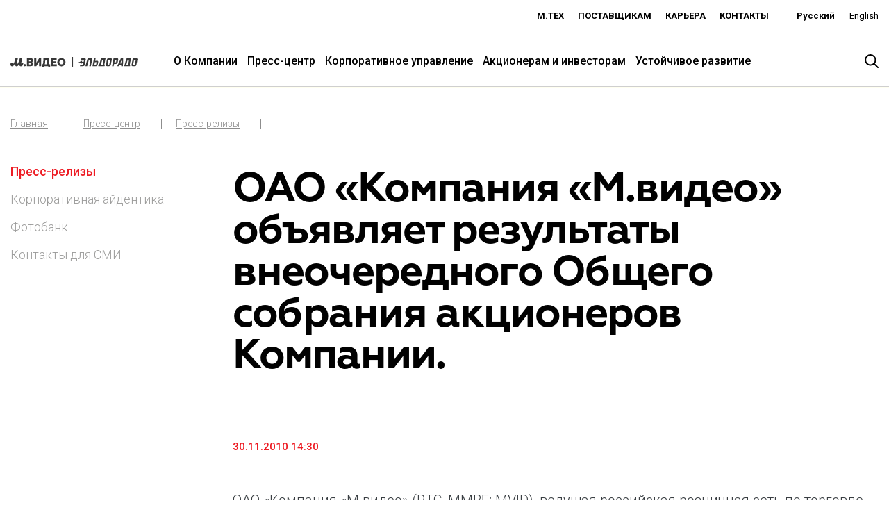

--- FILE ---
content_type: text/html; charset=utf-8
request_url: https://www.mvideoeldorado.ru/ru/press-centr/press-relizy/detail/108
body_size: 18012
content:
<!DOCTYPE html>
<html lang="ru">
<head>

<meta charset="utf-8">
<!-- 
	—————————————————————————————————————————————
	Konzeption - Design - Content Management
	
	EQS Corporate Communications
	Karlstraße 47
	80333 München
	
	tel +49 89 210298-0
	fax +49 89 210298-49
	
	E-Mail: contact@eqs.com
	Web: www.eqs.com
	—————————————————————————————————————————————

	This website is powered by TYPO3 - inspiring people to share!
	TYPO3 is a free open source Content Management Framework initially created by Kasper Skaarhoj and licensed under GNU/GPL.
	TYPO3 is copyright 1998-2026 of Kasper Skaarhoj. Extensions are copyright of their respective owners.
	Information and contribution at https://typo3.org/
-->


<link rel="shortcut icon" href="/templates/img/favicon.ico" type="image/vnd.microsoft.icon">
<title>ОАО «Компания «М.видео» объявляет результаты внеочередного Общего собрания акционеров Компании.</title>
<meta property="og:title" content=" ОАО «Компания «М.видео» объявляет результаты внеочередного Общего собрания акционеров Компании. " />
<meta property="og:type" content="article" />
<meta property="og:url" content="https://prod.mvideoeldorado.3ebra.com/ru/press-centr/press-relizy/detail/108" />
<meta name="generator" content="TYPO3 CMS" />
<meta name="twitter:card" content="summary" />


<link rel="stylesheet" type="text/css" href="/templates/dist/css/main.css?1766141420" media="all">
<link rel="stylesheet" type="text/css" href="/templates/css/new.css?1768476435" media="all">







    <meta charset=utf-8 />
    <meta http-equiv="Content-Type" content="text/html; charset=utf-8"/>
    <meta http-equiv="Content-Type" content="text/html; charset=ISO-8859-1"/>
    <meta content="IE=edge" http-equiv="X-UA-Compatible" />
    <meta content="width=device-width,initial-scale=1" name="viewport" />
    <link href="https://fonts.googleapis.com/css?family=Roboto:100,300,400,500,700&display=swap" rel="stylesheet">
 	<script src="https://jsons.injector.3ebra.net/scripts/iframeResizer.min.js"></script>
 	<script src="https://widgets.cbonds.ru/js/iframeResizer.min.js"></script>
<link rel="alternate" hreflang="ru" href="/ru/press-centr/press-relizy/detail/108"/>
<link rel="alternate" hreflang="en" href="/en/press-center/press-releases/detail/108"/>
<link rel="alternate" hreflang="x-default" href="/ru/press-centr/press-relizy/detail/108"/>

<link rel="canonical" href="/ru/press-centr/press-relizy/detail/108"/>


</head>
<body id="page-179">

<div class="inner-page">
<!--Start: Header-->
<!-- Yandex.Metrika counter -->
<script type="text/javascript" >
   (function(m,e,t,r,i,k,a){m[i]=m[i]||function(){(m[i].a=m[i].a||[]).push(arguments)};
   m[i].l=1*new Date();
   for (var j = 0; j < document.scripts.length; j++) {if (document.scripts[j].src === r) { return; }}
   k=e.createElement(t),a=e.getElementsByTagName(t)[0],k.async=1,k.src=r,a.parentNode.insertBefore(k,a)})
   (window, document, "script", "https://mc.yandex.ru/metrika/tag.js", "ym");

   ym(95513987, "init", {
        clickmap:true,
        trackLinks:true,
        accurateTrackBounce:true
   });
</script>
<noscript><div><img src="https://mc.yandex.ru/watch/95513987" style="position:absolute; left:-9999px;" alt="" /></div></noscript>
<!-- /Yandex.Metrika counter -->

<div class="loader" loader></div>



<header class="header">
	<div class="header__top">
		<div class="container-fluid limit">
			<div class="pull-left d-none d-md-block">
				
<div id="c1044" class="frame frame-default frame-type-html frame-layout-0"><div id="embedded" class="eqs-iframe-tools custome-teaser"><iframe src="https://mvideo-ru.injector.3ebra.net/mvideo/ru/" onload="iFrameResize({}, this);" width="100%" height="19px" border="0" frameborder="0" allowtransparency="true" framespacing="0"></iframe></div></div>


			</div>
			<div class="pull-right">
				<div class="submenu pull-left">
                  <ul class="small-menu list-unstyled pull-left"> 
	
		<li>
			<a href="https://mtech.mvideoeldorado.ru/ru/" target="_blank" class="small-menu__link index">
			   М.Тех
			</a>
		</li> 
	
		<li>
			<a href="/ru/suppliers" class="small-menu__link index">
			   Поставщикам
			</a>
		</li> 
	
		<li>
			<a href="/ru/careers" class="small-menu__link index">
			   Карьера
			</a>
		</li> 
	
		<li>
			<a href="/ru/contacts" class="small-menu__link index">
			   Контакты
			</a>
		</li> 
	
</ul>
				 <div class="lang-switcher pull-left index"><a href="/ru/press-centr/press-relizy/detail?tx_news_pi1%5Bnews%5D=108&amp;cHash=60615ea496e8c4ea8f33650c8ea463ac" class="subheader-link index active">Русский</a><a href="/en/press-center/press-releases/detail?tx_news_pi1%5Bnews%5D=108&amp;cHash=60615ea496e8c4ea8f33650c8ea463ac" class="subheader-link index">English</a></div>
			
			</div>
		</div>
	</div>
	</div>
	<div class="header__bottom">
			<div class="container-fluid limit">
		<div class="row justify-content-between align-items-center">
			<div class="col-lg-4 col-xl-2 col-md-6 col-sm-12 col-xs-12">
				<div class="header__logoholder">
					        <a href="/ru/">
<svg id="Layer_1" data-name="Layer 1" xmlns="http://www.w3.org/2000/svg" viewBox="0 0 1191.74 96.08"><defs><style>.cls-1,.cls-2{fill:#ff0400;}.cls-1{fill-rule:evenodd;}.cls-3{fill:#fff;}</style></defs><path class="cls-3" d="M697,70.83c-1.45,8-6,13.7-15.47,13.7H651.79l2.7-14.22h24.92a2.82,2.82,0,0,0,3.11-2.51l3.19-16.66L661.94,62.63,664.25,51h-27l36.23-17.51-2.32,11.67h15.66l3.23-16.84c.2-1.78-.21-2.61-1.77-2.61H663.11l2.8-14.12H695.5c9.55,0,11.83,5.65,10.38,13.7Zm42.2,13.69,11.62-58.85H737.49a2.58,2.58,0,0,0-2.7,2.61L719.63,84.52h-16.3l16.61-59.27c1.46-8,6.23-13.7,15.88-13.7h33.12l-14.12,73ZM805.69,48H792.4l-4.46,23.21H801c1.55,0,2.7-.94,3.11-2.82l3.22-17.78C807.76,48.77,807.14,48,805.69,48Zm13.08,22.79c-1.56,8-6,13.7-15.78,13.7H769.77l14.12-73h15.47l-4.57,23.21h17.75c9.65,0,12.15,5.75,10.59,14ZM863.2,25.67a2.59,2.59,0,0,0-2.7,2.61l-11.31,42h16.5l8.72-44.64Zm22.74,44.64-2.81,14.21H823.65l2.9-14.21H833l12.63-45.06c1.45-8,6.23-13.69,15.88-13.69h31L881.21,70.31Zm47.54-44.64h-11c-1.77,0-2.6.84-2.81,2.61L911.89,67.8c-.21,1.88.31,2.51,1.76,2.51h11c1.46,0,2.5-.63,3-2.51l7.57-39.52C935.66,26.51,934.83,25.67,933.48,25.67Zm8.62,45.16c-1.46,8-6,13.7-15.78,13.7H906.38c-9.44,0-11.83-5.65-10.38-13.7l8.62-45.58c1.76-8,6.44-13.69,16.09-13.69h19.72c9.76,0,12.15,5.64,10.59,13.69Zm51.17-45.16H980.09l-4.78,23.42H988.6c1.56,0,2.5-.63,2.91-2.62l3.74-18.19C995.45,26.5,994.83,25.67,993.27,25.67Zm12.88,23.83c-1.77,8-5.82,13.91-15.37,13.91H972.72l-4.25,21.12H953.41l14-73h33c9.65,0,12.14,5.64,10.48,13.69Zm35.5-18.81-12.17,28.43h10.91l2.3-28.43Zm-3.32,53.84L1039.42,71h-15l-5.78,13.49h-16.71l34.67-73h21l-1.87,73Zm63.53-58.86a2.59,2.59,0,0,0-2.7,2.61l-11.31,42h16.5l8.72-44.64Zm22.73,44.64-2.8,14.21h-59.48l2.9-14.21h6.48l12.63-45.06c1.45-8,6.22-13.69,15.88-13.69h31l-11.37,58.75Zm49-44.64h-11.22c-1.45,0-2.28.84-2.8,2.61l-7.47,39.52c-.21,1.88.2,2.51,1.76,2.51H1165a2.48,2.48,0,0,0,2.8-2.51l7.68-39.52C1175.77,26.51,1175,25.67,1173.6,25.67Zm8.82,45.16c-1.56,8-6,13.7-15.68,13.7h-20c-9.54,0-11.93-5.65-10.37-13.7l8.72-45.58c1.65-8,6.22-13.69,15.67-13.69h19.93c9.76,0,12.15,5.64,10.69,13.69Z"/><rect class="cls-3" x="578.81" width="7.71" height="96.08"/><path class="cls-3" d="M15.61,86.05c13.68,0,20.88-13.79,27.16-32.44h1c-2.53,16.12-1.72,32.44,13.38,32.44,13.58,0,20.07-13.89,25.74-32.44h1C81.28,69.42,82,86.05,97.5,86.05c13.58,0,21.18-13.59,24.12-32.34h-9.53c-1.11,4.16-3,8.21-6.59,8.21-7.39,0-3.34-12.36-.1-27.87l4.67-22.5H87.26S75.2,61.92,65.67,61.92c-7,0-3.54-13.78-.6-28.07l4.56-22.3H46.82C42.57,28.28,33.55,61.92,25.13,61.92c-2.73,0-3.44-1.72-3.44-4a12.27,12.27,0,0,1,.91-4.26H1.72A53.54,53.54,0,0,0,0,66.79C0,77.73,4.05,86.05,15.61,86.05Zm118.58,0A10.65,10.65,0,1,0,123.44,75.4,10.6,10.6,0,0,0,134.19,86.05Zm61.72-24.23c0,5.07-3.75,7.3-7.91,7.3H173.41V54.32H188.1C192.77,54.32,195.91,57.16,195.91,61.82ZM173.41,27h13.38c3.85,0,6.89,2.13,6.89,6.59,0,4.66-3.55,6.58-6.89,6.58H173.41Zm28.27,19.36c5.48-2.13,10.95-7,10.95-16.22,0-11.76-8.82-18.55-22.4-18.55H154.76v73h35.88c13.78,0,24.22-6.68,24.22-20.26,0-9.53-5.68-15.82-13.18-18.15ZM497,48.14c0,10.34-6.69,19.66-18.86,19.66-12.56,0-19.35-9.12-19.35-19.86,0-10.34,6.69-19.66,18.85-19.66C490.23,28.28,497,37.4,497,48.14ZM439.85,48c0,22,16.63,38,38.11,38,21.08,0,38-16.22,38-38,0-22-16.62-38-38.11-38C456.78,10,439.85,26.25,439.85,48ZM343.78,29.29v37.5h-22.1c3.14-6.79,4.66-19.87,4.66-36.69v-.81Zm18.64,37.5V11.55H308.81v5.58c0,25-1.22,44-6.89,49.66h-7.6V96.08H313V84.52h41.45V96.08h18.65V66.79Zm36.9,0V56.05h30.6V39.32h-30.6v-10h33.44V11.55H380.67v73h53.21V66.79ZM268.78,11.55,242.12,53V11.55H223.47v73h18.65l26.66-41.45V84.52h18.65v-73Z"/></svg>
</a>
		<div class="service-bar__search-icon index logo" search-open></div>
</div>
			</div>
			<div class="col-lg-9 col-xl-9 col-md-9 col-sm-12 col-xs-12 d-none d-xl-block align-self-center" style="position: static;">
				<div class="primary-navigation header-nav">
					<div class="container">
						<div class="primary-navigation__holder">
							<ul class="primary-navigation__wrapper" data-primary-navigation><li id="main-menuitem-3" class="primary-navigation__item" data-primary-nav-item><a href="/ru/about-us/obzor-pao-mvideo" class="primary-navigation__link">О Компании</a><div class="primary-navigation__sub-wrapper"><div class="container"><ul class="subnav-1" data-primary-subnav><li id="main-menuitem-605" class="primary-navigation__sub-item" data-nav-subitem><a href="/ru/about-us/obzor-pao-mvideo" class="primary-navigation__sub-link">Обзор Компании ПАО «М.Видео»</a></li><li id="main-menuitem-67" class="primary-navigation__sub-item" data-nav-subitem><a href="/ru/about-us/our-brands" class="primary-navigation__sub-link">Бренды</a></li><li id="main-menuitem-71" class="primary-navigation__sub-item" data-nav-subitem><a href="/ru/about-us/mission-and-values" class="primary-navigation__sub-link">Миссия и ценности</a></li><li id="main-menuitem-324" class="primary-navigation__sub-item" data-nav-subitem><a href="/ru/about-us/footprint" class="primary-navigation__sub-link">География присутствия</a></li><li id="main-menuitem-104" class="primary-navigation__sub-item" data-nav-subitem><a href="/ru/about-us/our-history" class="primary-navigation__sub-link">История Компании</a></li></ul></div></div></li><li id="main-menuitem-61" class="primary-navigation__item primary-navigation__item_active" data-primary-nav-item><a href="/ru/press-center/press-releases" class="primary-navigation__link">Пресс-центр</a><div class="primary-navigation__sub-wrapper"><div class="container"><ul class="subnav-1" data-primary-subnav><li id="main-menuitem-109" class="primary-navigation__sub-item primary-navigation__sub-item_active " data-nav-subitem><a href="/ru/press-center/press-releases" class="primary-navigation__sub-link">Пресс-релизы</a></li><li id="main-menuitem-77" class="primary-navigation__sub-item" data-nav-subitem><a href="/ru/press-center/corporate-identity" class="primary-navigation__sub-link">Корпоративная айдентика</a></li><li id="main-menuitem-624" class="primary-navigation__sub-item has-sub" data-nav-subitem><a href="/ru/photobank" class="primary-navigation__sub-link">Фотобанк</a><ul class="primary-navigation__second-sub-wrapper" data-secondary-subnav><li id="main-menuitem-849" class="primary-navigation__second-sub-item"><a href="/ru/photobank/%D0%BA%D0%BE%D0%B1%D1%80%D0%B5%D0%BD%D0%B4%D0%BE%D0%B2%D1%8B%D0%B5-%D0%BC%D0%B0%D0%B3%D0%B0%D0%B7%D0%B8%D0%BD%D1%8B-%D0%BC-%D0%B2%D0%B8%D0%B4%D0%B5%D0%BE-%D1%8D%D0%BB%D1%8C%D0%B4%D0%BE%D1%80%D0%B0%D0%B4o-o-o-o-o" class="primary-navigation__second-sub-link">Кобрендовые магазины М.Видео-Эльдорадо</a></li><li id="main-menuitem-864" class="primary-navigation__second-sub-item"><a href="/ru/photobank/%D0%BC%D0%B0%D0%B3%D0%B0%D0%B7%D0%B8%D0%BD-%D0%BD%D0%BE%D0%B2%D0%BE%D0%B3%D0%BE-%D1%84%D0%BE%D1%80%D0%BC%D0%B0%D1%82%D0%B0-%D0%B2-%D1%82%D1%80-%D0%B3%D0%BE%D0%BB%D0%BB%D0%B8%D0%B2%D1%83%D0%B4-%D0%B2-%D0%B0%D0%BD-%D0%B1-%D1%80-e-e-e-e-e-e-e" class="primary-navigation__second-sub-link">Магазин нового формата в ТРЦ «Голливуд» в Санкт-Петербурге</a></li><li id="main-menuitem-847" class="primary-navigation__second-sub-item"><a href="/ru/photobank/%D0%BC%D0%B0%D0%B3%D0%B0%D0%B7%D0%B8%D0%BD-%D0%BC%D0%B2%D0%B8%D0%B4%D0%B5-%D1%86%D0%B5%D0%BF-%D0%B8-%D0%B8-%D1%81-%D1%8C%D1%82%D0%B0%D0%BD%D1%82%D0%BE-%D1%8D-i-i-i-i-i-i-i-i" class="primary-navigation__second-sub-link">Магазин М.Видео новой концепции с ИИ-консультантом «Эм.Ви»</a></li><li id="main-menuitem-812" class="primary-navigation__second-sub-item"><a href="/ru/photobank/%D0%BF%D1%80%D0%B5%D0%B7%D0%B5%D0%BD%D1%82%D0%B0%D1%86%D0%B8%D1%8F-samsung-ga-samsung-ga-samsung-ga-samsung-ga-samsung-galaxy" class="primary-navigation__second-sub-link">Презентация Samsung Galaxy</a></li><li id="main-menuitem-811" class="primary-navigation__second-sub-item"><a href="/ru/photobank/%D0%BE%D1%82%D0%BA%D1%80%D1%8B%D1%82%D0%B8%D0%B5-%D0%B7%D0%BE%D0%BD%D1%8B-%D0%BC-ium-pr-i-em-mium-pr-i-emium-pr-mi-remium-premium" class="primary-navigation__second-sub-link">Открытие зоны М.Premium</a></li><li id="main-menuitem-810" class="primary-navigation__second-sub-item"><a href="/ru/photobank/presentation-apple-vision-pro" class="primary-navigation__second-sub-link">Презентация Apple Vision PRO</a></li><li id="main-menuitem-781" class="primary-navigation__second-sub-item"><a href="/ru/photobank/magaziny-mvideo-formata-mkompakt" class="primary-navigation__second-sub-link">Магазины М.Видео формата «М.Компакт»</a></li><li id="main-menuitem-768" class="primary-navigation__second-sub-item"><a href="/ru/photobank/kobrendingovyi-magazin-mvideo-i-xiaomi" class="primary-navigation__second-sub-link">Кобрендинговый магазин М.Видео и Xiaomi</a></li></ul></li><li id="main-menuitem-81" class="primary-navigation__sub-item" data-nav-subitem><a href="/ru/press-center/media-contacts" class="primary-navigation__sub-link">Контакты для СМИ</a></li></ul></div></div></li><li id="main-menuitem-83" class="primary-navigation__item" data-primary-nav-item><a href="/ru/corporate-governance/corporate-governance-structure" class="primary-navigation__link">Корпоративное управление</a><div class="primary-navigation__sub-wrapper"><div class="container"><ul class="subnav-1" data-primary-subnav><li id="main-menuitem-85" class="primary-navigation__sub-item" data-nav-subitem><a href="/ru/corporate-governance/corporate-governance-structure" class="primary-navigation__sub-link">Органы управления</a></li><li id="main-menuitem-342" class="primary-navigation__sub-item" data-nav-subitem><a href="/ru/corporate-governance/general-meetings-of-shareholders" class="primary-navigation__sub-link">Общие собрания акционеров</a></li><li id="main-menuitem-850" class="primary-navigation__sub-item" data-nav-subitem><a href="/ru/corporate-governance/board-of-directors" class="primary-navigation__sub-link">Совет директоров</a></li><li id="main-menuitem-93" class="primary-navigation__sub-item" data-nav-subitem><a href="/ru/corporate-governance/corporate-secretary" class="primary-navigation__sub-link">Корпоративный секретарь</a></li><li id="main-menuitem-95" class="primary-navigation__sub-item" data-nav-subitem><a href="/ru/corporate-governance/control-and-audit" class="primary-navigation__sub-link">Контроль и аудит</a></li><li id="main-menuitem-172" class="primary-navigation__sub-item" data-nav-subitem><a href="/ru/corporate-governance/compliance-and-internal-policies" class="primary-navigation__sub-link">Комплаенс и политики</a></li></ul></div></div></li><li id="main-menuitem-58" class="primary-navigation__item" data-primary-nav-item><a href="/ru/shareholders-and-investors" class="primary-navigation__link">Акционерам и инвесторам</a><div class="primary-navigation__sub-wrapper"><div class="container"><ul class="subnav-1" data-primary-subnav><li id="main-menuitem-115" class="primary-navigation__sub-item has-sub" data-nav-subitem><a href="/ru/shareholders-and-investors/results-and-reports/results-center" class="primary-navigation__sub-link">Публикации и отчетность</a><ul class="primary-navigation__second-sub-wrapper" data-secondary-subnav><li id="main-menuitem-249" class="primary-navigation__second-sub-item"><a href="/ru/shareholders-and-investors/results-and-reports/results-center" class="primary-navigation__second-sub-link">Центр результатов</a></li><li id="main-menuitem-123" class="primary-navigation__second-sub-item"><a href="/ru/shareholders-and-investors/results-and-reports/annual-reports-for-investors" class="primary-navigation__second-sub-link">Годовые отчеты для инвесторов</a></li></ul></li><li id="main-menuitem-125" class="primary-navigation__sub-item has-sub" data-nav-subitem><a href="/ru/shareholders-and-investors/news-and-events/investor-news" class="primary-navigation__sub-link">Новости и события</a><ul class="primary-navigation__second-sub-wrapper" data-secondary-subnav><li id="main-menuitem-127" class="primary-navigation__second-sub-item"><a href="/ru/shareholders-and-investors/news-and-events/investor-news" class="primary-navigation__second-sub-link">Новости</a></li><li id="main-menuitem-129" class="primary-navigation__second-sub-item"><a href="/ru/akcioneram-i-investoram/news-and-events/investor-calendar" class="primary-navigation__second-sub-link">Календарь инвестора</a></li></ul></li><li id="main-menuitem-133" class="primary-navigation__sub-item has-sub" data-nav-subitem><a href="/ru/shareholders-and-investors/share-information" class="primary-navigation__sub-link">Ценные бумаги</a><ul class="primary-navigation__second-sub-wrapper" data-secondary-subnav><li id="main-menuitem-137" class="primary-navigation__second-sub-item"><a href="/ru/shareholders-and-investors/share-information/share-quotes" class="primary-navigation__second-sub-link">Котировки акций</a></li></ul></li><li id="main-menuitem-139" class="primary-navigation__sub-item" data-nav-subitem><a href="/ru/shareholders-and-investors/dividends" class="primary-navigation__sub-link">Дивиденды</a></li><li id="main-menuitem-143" class="primary-navigation__sub-item has-sub" data-nav-subitem><a href="/ru/shareholders-and-investors/objazatelnoe-raskrytie-informacii/vnutrennie-dokumenty" class="primary-navigation__sub-link">Обязательное раскрытие информации</a><ul class="primary-navigation__second-sub-wrapper" data-secondary-subnav><li id="main-menuitem-257" class="primary-navigation__second-sub-item"><a href="/ru/shareholders-and-investors/objazatelnoe-raskrytie-informacii/vnutrennie-dokumenty" class="primary-navigation__second-sub-link">Внутренние документы</a></li><li id="main-menuitem-855" class="primary-navigation__second-sub-item"><a href="/ru/shareholders-and-investors/objazatelnoe-raskrytie-informacii/issue-documentation" class="primary-navigation__second-sub-link">Эмиссионная документация</a></li><li id="main-menuitem-331" class="primary-navigation__second-sub-item"><a href="/ru/shareholders-and-investors/regulatory-disclosure/ad-hoc-releases" class="primary-navigation__second-sub-link">Сообщения о существенных фактах и сведениях</a></li><li id="main-menuitem-147" class="primary-navigation__second-sub-item"><a href="/ru/shareholders-and-investors/regulatory-disclosure/quarterly-reports" class="primary-navigation__second-sub-link">Отчеты эмитента (ежеквартальные отчеты)</a></li><li id="main-menuitem-218" class="primary-navigation__second-sub-item"><a href="/ru/shareholders-and-investors/regulatory-disclosure/ras-reporting" class="primary-navigation__second-sub-link">Бухгалтерская/финансовая отчетность</a></li><li id="main-menuitem-229" class="primary-navigation__second-sub-item"><a href="/ru/shareholders-and-investors/regulatory-disclosure/lists-of-affiliates" class="primary-navigation__second-sub-link">Аффилированные лица</a></li><li id="main-menuitem-676" class="primary-navigation__second-sub-item"><a href="/ru/shareholders-and-investors/objazatelnoe-raskrytie-informacii/uvedomlenija" class="primary-navigation__second-sub-link">Уведомления</a></li><li id="main-menuitem-737" class="primary-navigation__second-sub-item"><a href="/ru/shareholders-and-investors/objazatelnoe-raskrytie-informacii/informacija-o-registratore" class="primary-navigation__second-sub-link">Информация о регистраторе</a></li></ul></li><li id="main-menuitem-530" class="primary-navigation__sub-item" data-nav-subitem><a href="/ru/shareholders-and-investors/regulatory-disclosure/insider-information" class="primary-navigation__sub-link">Инсайдерская информация</a></li><li id="main-menuitem-113" class="primary-navigation__sub-item" data-nav-subitem><a href="/ru/shareholders-and-investors/predostavlenie-kopii-dokumentov" class="primary-navigation__sub-link">Предоставление копий документов</a></li><li id="main-menuitem-669" class="primary-navigation__sub-item" data-nav-subitem><a href="/ru/mvfinance" class="primary-navigation__sub-link">Долговые инструменты</a></li><li id="main-menuitem-158" class="primary-navigation__sub-item" data-nav-subitem><a href="/ru/shareholders-and-investors/ir-contacts" class="primary-navigation__sub-link">IR Контакты</a></li></ul></div></div></li><li id="main-menuitem-816" class="primary-navigation__item" data-primary-nav-item><a href="/ru/sustainability/ustoichivoe-razvitie" class="primary-navigation__link">Устойчивое развитие</a></li></ul>
                          
                          <div class="menuImageItem" style="display:none" ><div class="dynamic_menu_image_3" data-id="main-menuitem-3">
	
		<div class="menu-col">
			<div class="image-link">
				<div class="image-wrapper">
					<img alt="Технологичная розничная компания «М.Видео»" src="/fileadmin/user_upload/Images/top_menu_images/image-o-gruppe-211025-1.jpg" width="736" height="479" />
				</div>
				
			
					<span class="image-link__title">Технологичная розничная компания «М.Видео»</span>
					<span class="image-link__description">«М.Видео» — эксперт-инноватор в сфере торговли бытовой техникой и электроникой. Благодаря максимальному ассортименту и фокусу на клиенте, компания предлагает уникальные комплексные решения задач покупателей через комплементарные категории товаров, услуг и сервисов.</span>

				
			</div>
		
			</div>
	
		<div class="menu-col">
			<div class="image-link">
				<div class="image-wrapper">
					<img alt="Территория низких цен - «Эльдорадо»" src="/fileadmin/user_upload/Images/top_menu_images/image-o-gruppe-211025-2.jpg" width="736" height="479" />
				</div>
				
			
					<span class="image-link__title">Территория низких цен - «Эльдорадо»</span>
					<span class="image-link__description">Ключевая выгода бренда для потребителя - предложение наиболее выгодной сделки при поддержке промо-активности и доступного ассортимента потребительской электроники и цифровой техники</span>

				
			</div>
		
			</div>
	
</div></div>
						</div>
					</div>
				</div>
			</div>
			<div class="col-lg-2 col-xl-1 col-md-6 col-sm-12 col-xs-12">
				<div class="service-bar__search-icon index" search-open></div>
				<div class="service-bar__search animated fadeInDown" service-bar__search>
					<div class="service-bar__close" search-close></div>	
					

    <form method="post" id="indexedsearch" action="/ru/rezultaty-poiska?tx_indexedsearch_pi2%5Baction%5D=search&amp;tx_indexedsearch_pi2%5Bcontroller%5D=Search&amp;cHash=fb0285fb5c7d26d7cb3f7d6c9728f9d3">
<div>
<input type="hidden" name="tx_indexedsearch_pi2[__referrer][@extension]" value="" />
<input type="hidden" name="tx_indexedsearch_pi2[__referrer][@controller]" value="Standard" />
<input type="hidden" name="tx_indexedsearch_pi2[__referrer][@action]" value="index" />
<input type="hidden" name="tx_indexedsearch_pi2[__referrer][arguments]" value="YTowOnt90df98746e1e9215663012538fbbec91ee9ff1f90" />
<input type="hidden" name="tx_indexedsearch_pi2[__referrer][@request]" value="a:3:{s:10:&quot;@extension&quot;;N;s:11:&quot;@controller&quot;;s:8:&quot;Standard&quot;;s:7:&quot;@action&quot;;s:5:&quot;index&quot;;}5614d2b6227c6d179926e1fbd81e1f2e7483a52d" />
<input type="hidden" name="tx_indexedsearch_pi2[__trustedProperties]" value="a:1:{s:6:&quot;search&quot;;a:2:{s:5:&quot;sword&quot;;i:1;s:12:&quot;submitButton&quot;;i:1;}}65f4ed9913e53859135960ad4d8cc042da009d9b" />
</div>

        
		<input class="searchbox-input searchbox-sword indexed-search-autocomplete-sword" type="text" name="tx_indexedsearch_pi2[search][sword]" />
		<div class="search-autocomplete-results  no-results" data-mode="word" data-searchonclick="false" data-maxresults="10" data-minlength="2" data-searchurl="/ru/press-centr/press-relizy/detail?no_cache=1&amp;tx_indexedsearchautocomplete_%5Baction%5D=search&amp;tx_indexedsearchautocomplete_%5Bcontroller%5D=Search&amp;type=7423794&amp;cHash=652e5f1368b97bde8ee34760ecef3500"></div>

        <button class="button__search icon-search searchbox-button" type="submit" name="tx_indexedsearch_pi2[search][submitButton]" value="" />
    </form>


				</div>
				<div class="clearfix"></div>
			</div>
		</div>
		</div>

	</div>

	
<div class="floatmenu">
	<div class="floatmenu__icon" floatmenu__icon>
		<span></span>
		<span></span>
		<span></span>
	</div>
	<div class="floatmenu__wrapper" floatmenu__wrapper>
		<ul class="primary-navigation__wrapper" data-primary-navigation><li id="main-menuitem-3" class="primary-navigation__item" data-primary-nav-item><a href="/ru/about-us/obzor-pao-mvideo" class="primary-navigation__link">О Компании</a><div class="primary-navigation__sub-wrapper"><div class="container"><ul class="subnav-1" data-primary-subnav><li id="main-menuitem-605" class="primary-navigation__sub-item" data-nav-subitem><a href="/ru/about-us/obzor-pao-mvideo" class="primary-navigation__sub-link">Обзор Компании ПАО «М.Видео»</a></li><li id="main-menuitem-67" class="primary-navigation__sub-item" data-nav-subitem><a href="/ru/about-us/our-brands" class="primary-navigation__sub-link">Бренды</a></li><li id="main-menuitem-71" class="primary-navigation__sub-item" data-nav-subitem><a href="/ru/about-us/mission-and-values" class="primary-navigation__sub-link">Миссия и ценности</a></li><li id="main-menuitem-324" class="primary-navigation__sub-item" data-nav-subitem><a href="/ru/about-us/footprint" class="primary-navigation__sub-link">География присутствия</a></li><li id="main-menuitem-104" class="primary-navigation__sub-item" data-nav-subitem><a href="/ru/about-us/our-history" class="primary-navigation__sub-link">История Компании</a></li></ul></div></div></li><li id="main-menuitem-61" class="primary-navigation__item primary-navigation__item_active" data-primary-nav-item><a href="/ru/press-center/press-releases" class="primary-navigation__link">Пресс-центр</a><div class="primary-navigation__sub-wrapper"><div class="container"><ul class="subnav-1" data-primary-subnav><li id="main-menuitem-109" class="primary-navigation__sub-item primary-navigation__sub-item_active " data-nav-subitem><a href="/ru/press-center/press-releases" class="primary-navigation__sub-link">Пресс-релизы</a></li><li id="main-menuitem-77" class="primary-navigation__sub-item" data-nav-subitem><a href="/ru/press-center/corporate-identity" class="primary-navigation__sub-link">Корпоративная айдентика</a></li><li id="main-menuitem-624" class="primary-navigation__sub-item has-sub" data-nav-subitem><a href="/ru/photobank" class="primary-navigation__sub-link">Фотобанк</a><ul class="primary-navigation__second-sub-wrapper" data-secondary-subnav><li id="main-menuitem-849" class="primary-navigation__second-sub-item"><a href="/ru/photobank/%D0%BA%D0%BE%D0%B1%D1%80%D0%B5%D0%BD%D0%B4%D0%BE%D0%B2%D1%8B%D0%B5-%D0%BC%D0%B0%D0%B3%D0%B0%D0%B7%D0%B8%D0%BD%D1%8B-%D0%BC-%D0%B2%D0%B8%D0%B4%D0%B5%D0%BE-%D1%8D%D0%BB%D1%8C%D0%B4%D0%BE%D1%80%D0%B0%D0%B4o-o-o-o-o" class="primary-navigation__second-sub-link">Кобрендовые магазины М.Видео-Эльдорадо</a></li><li id="main-menuitem-864" class="primary-navigation__second-sub-item"><a href="/ru/photobank/%D0%BC%D0%B0%D0%B3%D0%B0%D0%B7%D0%B8%D0%BD-%D0%BD%D0%BE%D0%B2%D0%BE%D0%B3%D0%BE-%D1%84%D0%BE%D1%80%D0%BC%D0%B0%D1%82%D0%B0-%D0%B2-%D1%82%D1%80-%D0%B3%D0%BE%D0%BB%D0%BB%D0%B8%D0%B2%D1%83%D0%B4-%D0%B2-%D0%B0%D0%BD-%D0%B1-%D1%80-e-e-e-e-e-e-e" class="primary-navigation__second-sub-link">Магазин нового формата в ТРЦ «Голливуд» в Санкт-Петербурге</a></li><li id="main-menuitem-847" class="primary-navigation__second-sub-item"><a href="/ru/photobank/%D0%BC%D0%B0%D0%B3%D0%B0%D0%B7%D0%B8%D0%BD-%D0%BC%D0%B2%D0%B8%D0%B4%D0%B5-%D1%86%D0%B5%D0%BF-%D0%B8-%D0%B8-%D1%81-%D1%8C%D1%82%D0%B0%D0%BD%D1%82%D0%BE-%D1%8D-i-i-i-i-i-i-i-i" class="primary-navigation__second-sub-link">Магазин М.Видео новой концепции с ИИ-консультантом «Эм.Ви»</a></li><li id="main-menuitem-812" class="primary-navigation__second-sub-item"><a href="/ru/photobank/%D0%BF%D1%80%D0%B5%D0%B7%D0%B5%D0%BD%D1%82%D0%B0%D1%86%D0%B8%D1%8F-samsung-ga-samsung-ga-samsung-ga-samsung-ga-samsung-galaxy" class="primary-navigation__second-sub-link">Презентация Samsung Galaxy</a></li><li id="main-menuitem-811" class="primary-navigation__second-sub-item"><a href="/ru/photobank/%D0%BE%D1%82%D0%BA%D1%80%D1%8B%D1%82%D0%B8%D0%B5-%D0%B7%D0%BE%D0%BD%D1%8B-%D0%BC-ium-pr-i-em-mium-pr-i-emium-pr-mi-remium-premium" class="primary-navigation__second-sub-link">Открытие зоны М.Premium</a></li><li id="main-menuitem-810" class="primary-navigation__second-sub-item"><a href="/ru/photobank/presentation-apple-vision-pro" class="primary-navigation__second-sub-link">Презентация Apple Vision PRO</a></li><li id="main-menuitem-781" class="primary-navigation__second-sub-item"><a href="/ru/photobank/magaziny-mvideo-formata-mkompakt" class="primary-navigation__second-sub-link">Магазины М.Видео формата «М.Компакт»</a></li><li id="main-menuitem-768" class="primary-navigation__second-sub-item"><a href="/ru/photobank/kobrendingovyi-magazin-mvideo-i-xiaomi" class="primary-navigation__second-sub-link">Кобрендинговый магазин М.Видео и Xiaomi</a></li></ul></li><li id="main-menuitem-81" class="primary-navigation__sub-item" data-nav-subitem><a href="/ru/press-center/media-contacts" class="primary-navigation__sub-link">Контакты для СМИ</a></li></ul></div></div></li><li id="main-menuitem-83" class="primary-navigation__item" data-primary-nav-item><a href="/ru/corporate-governance/corporate-governance-structure" class="primary-navigation__link">Корпоративное управление</a><div class="primary-navigation__sub-wrapper"><div class="container"><ul class="subnav-1" data-primary-subnav><li id="main-menuitem-85" class="primary-navigation__sub-item" data-nav-subitem><a href="/ru/corporate-governance/corporate-governance-structure" class="primary-navigation__sub-link">Органы управления</a></li><li id="main-menuitem-342" class="primary-navigation__sub-item" data-nav-subitem><a href="/ru/corporate-governance/general-meetings-of-shareholders" class="primary-navigation__sub-link">Общие собрания акционеров</a></li><li id="main-menuitem-850" class="primary-navigation__sub-item" data-nav-subitem><a href="/ru/corporate-governance/board-of-directors" class="primary-navigation__sub-link">Совет директоров</a></li><li id="main-menuitem-93" class="primary-navigation__sub-item" data-nav-subitem><a href="/ru/corporate-governance/corporate-secretary" class="primary-navigation__sub-link">Корпоративный секретарь</a></li><li id="main-menuitem-95" class="primary-navigation__sub-item" data-nav-subitem><a href="/ru/corporate-governance/control-and-audit" class="primary-navigation__sub-link">Контроль и аудит</a></li><li id="main-menuitem-172" class="primary-navigation__sub-item" data-nav-subitem><a href="/ru/corporate-governance/compliance-and-internal-policies" class="primary-navigation__sub-link">Комплаенс и политики</a></li></ul></div></div></li><li id="main-menuitem-58" class="primary-navigation__item" data-primary-nav-item><a href="/ru/shareholders-and-investors" class="primary-navigation__link">Акционерам и инвесторам</a><div class="primary-navigation__sub-wrapper"><div class="container"><ul class="subnav-1" data-primary-subnav><li id="main-menuitem-115" class="primary-navigation__sub-item has-sub" data-nav-subitem><a href="/ru/shareholders-and-investors/results-and-reports/results-center" class="primary-navigation__sub-link">Публикации и отчетность</a><ul class="primary-navigation__second-sub-wrapper" data-secondary-subnav><li id="main-menuitem-249" class="primary-navigation__second-sub-item"><a href="/ru/shareholders-and-investors/results-and-reports/results-center" class="primary-navigation__second-sub-link">Центр результатов</a></li><li id="main-menuitem-123" class="primary-navigation__second-sub-item"><a href="/ru/shareholders-and-investors/results-and-reports/annual-reports-for-investors" class="primary-navigation__second-sub-link">Годовые отчеты для инвесторов</a></li></ul></li><li id="main-menuitem-125" class="primary-navigation__sub-item has-sub" data-nav-subitem><a href="/ru/shareholders-and-investors/news-and-events/investor-news" class="primary-navigation__sub-link">Новости и события</a><ul class="primary-navigation__second-sub-wrapper" data-secondary-subnav><li id="main-menuitem-127" class="primary-navigation__second-sub-item"><a href="/ru/shareholders-and-investors/news-and-events/investor-news" class="primary-navigation__second-sub-link">Новости</a></li><li id="main-menuitem-129" class="primary-navigation__second-sub-item"><a href="/ru/akcioneram-i-investoram/news-and-events/investor-calendar" class="primary-navigation__second-sub-link">Календарь инвестора</a></li></ul></li><li id="main-menuitem-133" class="primary-navigation__sub-item has-sub" data-nav-subitem><a href="/ru/shareholders-and-investors/share-information" class="primary-navigation__sub-link">Ценные бумаги</a><ul class="primary-navigation__second-sub-wrapper" data-secondary-subnav><li id="main-menuitem-137" class="primary-navigation__second-sub-item"><a href="/ru/shareholders-and-investors/share-information/share-quotes" class="primary-navigation__second-sub-link">Котировки акций</a></li></ul></li><li id="main-menuitem-139" class="primary-navigation__sub-item" data-nav-subitem><a href="/ru/shareholders-and-investors/dividends" class="primary-navigation__sub-link">Дивиденды</a></li><li id="main-menuitem-143" class="primary-navigation__sub-item has-sub" data-nav-subitem><a href="/ru/shareholders-and-investors/objazatelnoe-raskrytie-informacii/vnutrennie-dokumenty" class="primary-navigation__sub-link">Обязательное раскрытие информации</a><ul class="primary-navigation__second-sub-wrapper" data-secondary-subnav><li id="main-menuitem-257" class="primary-navigation__second-sub-item"><a href="/ru/shareholders-and-investors/objazatelnoe-raskrytie-informacii/vnutrennie-dokumenty" class="primary-navigation__second-sub-link">Внутренние документы</a></li><li id="main-menuitem-855" class="primary-navigation__second-sub-item"><a href="/ru/shareholders-and-investors/objazatelnoe-raskrytie-informacii/issue-documentation" class="primary-navigation__second-sub-link">Эмиссионная документация</a></li><li id="main-menuitem-331" class="primary-navigation__second-sub-item"><a href="/ru/shareholders-and-investors/regulatory-disclosure/ad-hoc-releases" class="primary-navigation__second-sub-link">Сообщения о существенных фактах и сведениях</a></li><li id="main-menuitem-147" class="primary-navigation__second-sub-item"><a href="/ru/shareholders-and-investors/regulatory-disclosure/quarterly-reports" class="primary-navigation__second-sub-link">Отчеты эмитента (ежеквартальные отчеты)</a></li><li id="main-menuitem-218" class="primary-navigation__second-sub-item"><a href="/ru/shareholders-and-investors/regulatory-disclosure/ras-reporting" class="primary-navigation__second-sub-link">Бухгалтерская/финансовая отчетность</a></li><li id="main-menuitem-229" class="primary-navigation__second-sub-item"><a href="/ru/shareholders-and-investors/regulatory-disclosure/lists-of-affiliates" class="primary-navigation__second-sub-link">Аффилированные лица</a></li><li id="main-menuitem-676" class="primary-navigation__second-sub-item"><a href="/ru/shareholders-and-investors/objazatelnoe-raskrytie-informacii/uvedomlenija" class="primary-navigation__second-sub-link">Уведомления</a></li><li id="main-menuitem-737" class="primary-navigation__second-sub-item"><a href="/ru/shareholders-and-investors/objazatelnoe-raskrytie-informacii/informacija-o-registratore" class="primary-navigation__second-sub-link">Информация о регистраторе</a></li></ul></li><li id="main-menuitem-530" class="primary-navigation__sub-item" data-nav-subitem><a href="/ru/shareholders-and-investors/regulatory-disclosure/insider-information" class="primary-navigation__sub-link">Инсайдерская информация</a></li><li id="main-menuitem-113" class="primary-navigation__sub-item" data-nav-subitem><a href="/ru/shareholders-and-investors/predostavlenie-kopii-dokumentov" class="primary-navigation__sub-link">Предоставление копий документов</a></li><li id="main-menuitem-669" class="primary-navigation__sub-item" data-nav-subitem><a href="/ru/mvfinance" class="primary-navigation__sub-link">Долговые инструменты</a></li><li id="main-menuitem-158" class="primary-navigation__sub-item" data-nav-subitem><a href="/ru/shareholders-and-investors/ir-contacts" class="primary-navigation__sub-link">IR Контакты</a></li></ul></div></div></li><li id="main-menuitem-816" class="primary-navigation__item" data-primary-nav-item><a href="/ru/sustainability/ustoichivoe-razvitie" class="primary-navigation__link">Устойчивое развитие</a></li></ul>
	</div>
</div>
</header>
<main class="content-main">
	<div class="container  container_1400"><div class=""> <div class="breadcrumb"><div class="breadcrumb__wrapper"><a href="/ru/" class="breadcrumb__item link-level">Главная</a><a href="/ru/press-center/press-releases" class="breadcrumb__item link-level">Пресс-центр</a><a href="/ru/press-center/press-releases" class="breadcrumb__item link-level">Пресс-релизы</a><a href="/ru/press-centr/press-relizy/detail" class="breadcrumb__item link-level current">-</a></div></div></div></div>
	 
<!--End: Header-->

<!--TYPO3SEARCH_begin-->
<div class="container  container_1400  separation-50" ><div  class="row " ><div class=" col-12 col-sm-6 col-md-3 col-lg-3      column">
<div id="c470" class="frame frame-default frame-type-list frame-layout-0"><div class="tx-typoscript2ce">
	
	
		<ul class="sidebar main-nav-level-1" ><li class="sidebar__item active" id="sidebar__item-{field:uid}"><a href="/ru/press-center/press-releases">Пресс-релизы</a></li><li class="sidebar__item" id="sidebar__item-77" ><a href="/ru/press-center/corporate-identity" class="">Корпоративная айдентика</a></li><li class="sidebar__item" id="sidebar__item-624" ><a href="/ru/photobank" class="">Фотобанк</a></li><ul class="sidebar__leve12 main-nav-level-2" ><li class="sidebar__item" id="sidebar__item-849" ><a href="/ru/photobank/%D0%BA%D0%BE%D0%B1%D1%80%D0%B5%D0%BD%D0%B4%D0%BE%D0%B2%D1%8B%D0%B5-%D0%BC%D0%B0%D0%B3%D0%B0%D0%B7%D0%B8%D0%BD%D1%8B-%D0%BC-%D0%B2%D0%B8%D0%B4%D0%B5%D0%BE-%D1%8D%D0%BB%D1%8C%D0%B4%D0%BE%D1%80%D0%B0%D0%B4o-o-o-o-o" class="">Кобрендовые магазины М.Видео-Эльдорадо</a></li><li class="sidebar__item" id="sidebar__item-864" ><a href="/ru/photobank/%D0%BC%D0%B0%D0%B3%D0%B0%D0%B7%D0%B8%D0%BD-%D0%BD%D0%BE%D0%B2%D0%BE%D0%B3%D0%BE-%D1%84%D0%BE%D1%80%D0%BC%D0%B0%D1%82%D0%B0-%D0%B2-%D1%82%D1%80-%D0%B3%D0%BE%D0%BB%D0%BB%D0%B8%D0%B2%D1%83%D0%B4-%D0%B2-%D0%B0%D0%BD-%D0%B1-%D1%80-e-e-e-e-e-e-e" class="">Магазин нового формата в ТРЦ «Голливуд» в Санкт-Петербурге</a></li><li class="sidebar__item" id="sidebar__item-847" ><a href="/ru/photobank/%D0%BC%D0%B0%D0%B3%D0%B0%D0%B7%D0%B8%D0%BD-%D0%BC%D0%B2%D0%B8%D0%B4%D0%B5-%D1%86%D0%B5%D0%BF-%D0%B8-%D0%B8-%D1%81-%D1%8C%D1%82%D0%B0%D0%BD%D1%82%D0%BE-%D1%8D-i-i-i-i-i-i-i-i" class="">Магазин М.Видео новой концепции с ИИ-консультантом «Эм.Ви»</a></li><li class="sidebar__item" id="sidebar__item-812" ><a href="/ru/photobank/%D0%BF%D1%80%D0%B5%D0%B7%D0%B5%D0%BD%D1%82%D0%B0%D1%86%D0%B8%D1%8F-samsung-ga-samsung-ga-samsung-ga-samsung-ga-samsung-galaxy" class="">Презентация Samsung Galaxy</a></li><li class="sidebar__item" id="sidebar__item-811" ><a href="/ru/photobank/%D0%BE%D1%82%D0%BA%D1%80%D1%8B%D1%82%D0%B8%D0%B5-%D0%B7%D0%BE%D0%BD%D1%8B-%D0%BC-ium-pr-i-em-mium-pr-i-emium-pr-mi-remium-premium" class="">Открытие зоны М.Premium</a></li><li class="sidebar__item" id="sidebar__item-810" ><a href="/ru/photobank/presentation-apple-vision-pro" class="">Презентация Apple Vision PRO</a></li><li class="sidebar__item" id="sidebar__item-781" ><a href="/ru/photobank/magaziny-mvideo-formata-mkompakt" class="">Магазины М.Видео формата «М.Компакт»</a></li><li class="sidebar__item" id="sidebar__item-768" ><a href="/ru/photobank/kobrendingovyi-magazin-mvideo-i-xiaomi" class="">Кобрендинговый магазин М.Видео и Xiaomi</a></li></ul><li class="sidebar__item" id="sidebar__item-81" ><a href="/ru/press-center/media-contacts" class="">Контакты для СМИ</a></li></ul>
	

</div></div>

</div><div class=" col-12 col-sm-6 col-md-9 col-lg-9      column">
<div id="c468" class="frame frame-default frame-type-list frame-layout-0"><div class="news news-single"><div class="article" itemscope="itemscope" itemtype="http://schema.org/Article"><h1> ОАО «Компания «М.видео» объявляет результаты внеочередного Общего собрания акционеров Компании. </h1><!-- main text --><span class="news-list__date"><p>	30.11.2010  14:30 </p></span><!-- teaser --><div class="teaser-text" itemprop="description"></div><div class="news-text-wrap" itemprop="articleBody"><div class="textContent"> ОАО «Компания «М.видео» (РТС, ММВБ: MVID), ведущая российская розничная сеть по  торговле электроникой и бытовой техникой, объявляет о решениях, принятых  сегодня внеочередным Общим собранием акционеров Компании.<br /><br />  Собрание избрало Совет директоров ОАО «Компания «М.видео» в составе:<br /><br />  1. Питер Герфи, независимый директор<br />  2. Павел Бреев, Генеральный директор ОАО «Компания «М.видео»<br />  3. Дэвид Хамид, независимый директор<br />  4. Стюарт Лейтон, независимый директор<br />  5. Кристофер Паркс, финансовый директор ООО «М.видео Менеджмент»<br />  6. Александр Тынкован, Президент «ОАО «Компания «М.видео»<br />  7. Утто Кройзен, независимый директор<br />  8. Михаил Кучмент, неисполнительный директор, вице-президент «Кика  Россия»<br />  9. Вальтер Кох, независимый директор<br /><br />  Илпо Хеландер, член комитета по аудиту, вышел из состава Совета директоров по  собственному желанию. Новым членом Совета директоров ОАО «Компания «М.видео»  был избран Вальтер Кох, независимый директор.<br /><br />  Вальтер Кох родился в 1962 г. В 1988 окончил У ниверситет прикладных наук в г.  Аален (Германия). Г-н Кох имеет более чем 20-летний опыт работы в индустрии  бытовой электроники, занимал руководящие посты в таких крупнейших европейских  компаниях-производителях бытовой техники, как AEG и Electrolux, отвечая за  логистику и управление цепочкой поставок (Supply Chain management). В 2007-2010  гг. Вальтер Кох занимал должность исполнительного вице-президента и  операционного директора компании «Санитек» (Финляндия). В настоящее время  Вальтер Кох управляет созданной им консалтинговой компанией.   							</div></div><div class="row"><div class="col-sm-9 col-12"><div class="news-pdf-link"><a title=" ОАО «Компания «М.видео» объявляет результаты внеочередного Общего собрания акционеров Компании. " href="/ru/press-centr/press-relizy/detail/108?type=28032013">
								Скачать в формате PDF для просмотра
						</a></div></div><div class="col-sm-3 col-12"><div class="detail back-to-news"><a class="back-to-news__button" href="/ru/press-center/press-releases"><span class="text">Вернуться к списку новостей</span><span class="icon-arrow-left"></span></a></div></div></div><!-- related things --><div class="news-related-wrap"></div></div></div></div>

</div></div></div>
<!--TYPO3SEARCH_end--> 

<!--Start: Footer container-->
</main>
<footer class="footer">

 <div class="container  container_1400  separation-50" ><div  class="row " ><div class=" col-12 col-sm-6 col-md-4 col-lg-4      column"><div class="footer__text">
	© ПАО «М.видео», 2025. Все права защищены.
</div>

<div class="footer__text">
	<p>Сергей Коляда <br /> Руководитель департамента по связям с общественностью<br /> e-mail: <a class="footer__link__lvl2" href="mailto:pr@mvideo.ru">pr@mvideo.ru</a><br />  </p>
</div>

<div class="footer__text">
	<p>Управление по взаимодействию с инвесторами<br /> <a class="footer__link__lvl2" href="mailto:ir@mvideo.ru" rel="noopener noreferrer" target="_blank">ir@mvideo.ru</a></p>
</div><div class="footer__text">
	ПАО «М.видео» раскрывает информацию на странице в сети Интернет, предоставляемой ООО &quot;Интерфакс-ЦРКИ&quot; – информационным агентством, аккредитованным Банком России на раскрытие информации.
</div>

<div class="footer__text">
	<p>Информация доступна здесь: <a class="footer__link__lvl2" href="http://www.e-disclosure.ru/portal/company.aspx?id=11014" target="_blank">http://www.e-disclosure.ru/portal/company.aspx?id=11014</a></p>
</div>

<div class="footer__text">
	<p>   </p>
</div><div class="footer__text">
	ООО «МВ ФИНАНС» раскрывает информацию на странице в сети Интернет, предоставляемой ООО &quot;Интерфакс-ЦРКИ&quot; – информационным агентством, аккредитованным Банком России на раскрытие информации.
</div>

<div class="footer__text">
	<p>Информация доступна здесь: <a class="footer__link__lvl2" href="https://www.e-disclosure.ru/portal/company.aspx?id=38369" target="_blank">https://www.e-disclosure.ru/portal/company.aspx?id=38369</a></p>
</div>

<div class="footer__text">
	<p>   </p>
</div></div><div class=" col-12 col-sm-6 col-md-8 col-lg-8      column"><div class="container    separation-50" ><div  class="row " ><div class=" col-6 col-sm-6 col-md-3 col-lg-3      column"><ul class="w-list-unstyled"> 
	
		<li class="footer__list-item">
			<a href="/ru/about-us/obzor-pao-mvideo" class="footer__link__lvl2">
			   О Компании
			</a>
		</li> 
	
		<li class="footer__list-item">
			<a href="/ru/about-us/obzor-pao-mvideo" class="footer__link__lvl2">
			   Обзор ПАО «М.Видео»
			</a>
		</li> 
	
		<li class="footer__list-item">
			<a href="/ru/about-us/our-brands" class="footer__link__lvl2">
			   Бренды
			</a>
		</li> 
	
		<li class="footer__list-item">
			<a href="/ru/about-us/mission-and-values" class="footer__link__lvl2">
			   Миссия и ценности
			</a>
		</li> 
	
		<li class="footer__list-item">
			
			   Менеджмент
			
		</li> 
	
		<li class="footer__list-item">
			<a href="/ru/about-us/our-history" class="footer__link__lvl2">
			   История Компании
			</a>
		</li> 
	
</ul></div><div class=" col-6 col-sm-6 col-md-3 col-lg-3      column"><ul class="w-list-unstyled"> 
	
		<li class="footer__list-item">
			<a href="/ru/shareholders-and-investors" class="footer__link__lvl2">
			   Акционерам и инвесторам
			</a>
		</li> 
	
		<li class="footer__list-item">
			<a href="/ru/shareholders-and-investors/results-and-reports/results-center" class="footer__link__lvl2">
			   Публикации и отчетность 
			</a>
		</li> 
	
		<li class="footer__list-item">
			<a href="/ru/shareholders-and-investors/news-and-events/investor-news" class="footer__link__lvl2">
			   Новости и события
			</a>
		</li> 
	
		<li class="footer__list-item">
			<a href="/ru/shareholders-and-investors/share-information" class="footer__link__lvl2">
			   Ценные бумаги
			</a>
		</li> 
	
		<li class="footer__list-item">
			<a href="/ru/shareholders-and-investors/objazatelnoe-raskrytie-informacii/vnutrennie-dokumenty" class="footer__link__lvl2">
			   Раскрытие информации
			</a>
		</li> 
	
		<li class="footer__list-item">
			<a href="/ru/shareholders-and-investors/regulatory-disclosure/ad-hoc-releases" class="footer__link__lvl2">
			   Сообщения о существенных фактах и сведениях
			</a>
		</li> 
	
</ul></div><div class=" col-6 col-sm-6 col-md-3 col-lg-3      column"><ul class="w-list-unstyled"> 
	
		<li class="footer__list-item">
			
			   Устойчивое развитие
			
		</li> 
	
</ul><ul class="w-list-unstyled"> 
	
		<li class="footer__list-item">
			<a href="https://www.mvideo.ru/fordealers?_ga=2.204442451.254203539.1594201174-1529998511.1516894669&amp;_gac=1.183449812.1594293634.Cj0KEQjwyum6BRDQ-9jU4PSVxf8BEiQAu1AHqhtatB6ORpB-m4mP4BaUppqQLPX09JO1BEAXcC4TW2IaAt6M8P8HAQ" target="_blank" class="footer__link__lvl2">
			   Поставщикам
			</a>
		</li> 
	
		<li class="footer__list-item">
			<a href="https://career.mvideoeldorado.ru/" title="Open external link in new window" target="_blank" class="external-link footer__link__lvl2">
			   Карьера
			</a>
		</li> 
	
		<li class="footer__list-item">
			<a href="/ru/contacts" target="_blank" class="external-link footer__link__lvl2">
			   Контакты
			</a>
		</li> 
	
		<li class="footer__list-item">
			<a href="/ru/corporate-governance/compliance-and-internal-policies" class="footer__link__lvl2">
			   Комплаенс и деловая этика
			</a>
		</li> 
	
</ul></div><div class=" col-6 col-sm-6 col-md-3 col-lg-3      column"><ul class="w-list-unstyled"> 
	
		<li class="footer__list-item">
			<a href="https://www.mvideo.ru/" title="Open external link in new window" target="_blank" class="external-link footer__link__lvl2">
			   М.Видео
			</a>
		</li> 
	
		<li class="footer__list-item">
			<a href="https://www.eldorado.ru/" title="Open external link in new window" target="_blank" class="external-link footer__link__lvl2">
			   Эльдорадо
			</a>
		</li> 
	
		<li class="footer__list-item">
			<a href="https://t.me/mvideoeldorado_live" title="Send email" target="_blank" class="mail footer__link__lvl2">
			   ПАО «М.Видео» Live
			</a>
		</li> 
	
</ul></div></div></div></div></div></div>
	
</footer>

<!--Start: Mobile Menu-->
<nav class="mobile-nav" id="menu" style="display: none" >
	<ul class="main-nav-level-1"><li id="menuitem-3"><a href="/ru/about-us/obzor-pao-mvideo">О Компании</a><ul class="main-nav-level-2"><li id="menuitem-605"><a href="/ru/about-us/obzor-pao-mvideo">Обзор Компании ПАО «М.Видео»</a></li><li id="menuitem-67"><a href="/ru/about-us/our-brands">Бренды</a></li><li id="menuitem-71"><a href="/ru/about-us/mission-and-values">Миссия и ценности</a></li><li id="menuitem-324"><a href="/ru/about-us/footprint">География присутствия</a></li><li id="menuitem-104"><a href="/ru/about-us/our-history">История Компании</a></li></ul></li><li id="menuitem-61"><a href="/ru/press-center/press-releases">Пресс-центр</a><ul class="main-nav-level-2"><li class="mm-selected" id="menuitem-109"><a href="/ru/press-center/press-releases">Пресс-релизы</a></li><li id="menuitem-77"><a href="/ru/press-center/corporate-identity">Корпоративная айдентика</a></li><li id="menuitem-624"><a href="/ru/photobank">Фотобанк</a><ul class="main-nav-level-3" ><li id="menuitem-849"><a href="/ru/photobank/%D0%BA%D0%BE%D0%B1%D1%80%D0%B5%D0%BD%D0%B4%D0%BE%D0%B2%D1%8B%D0%B5-%D0%BC%D0%B0%D0%B3%D0%B0%D0%B7%D0%B8%D0%BD%D1%8B-%D0%BC-%D0%B2%D0%B8%D0%B4%D0%B5%D0%BE-%D1%8D%D0%BB%D1%8C%D0%B4%D0%BE%D1%80%D0%B0%D0%B4o-o-o-o-o">Кобрендовые магазины М.Видео-Эльдорадо</a></li><li id="menuitem-864"><a href="/ru/photobank/%D0%BC%D0%B0%D0%B3%D0%B0%D0%B7%D0%B8%D0%BD-%D0%BD%D0%BE%D0%B2%D0%BE%D0%B3%D0%BE-%D1%84%D0%BE%D1%80%D0%BC%D0%B0%D1%82%D0%B0-%D0%B2-%D1%82%D1%80-%D0%B3%D0%BE%D0%BB%D0%BB%D0%B8%D0%B2%D1%83%D0%B4-%D0%B2-%D0%B0%D0%BD-%D0%B1-%D1%80-e-e-e-e-e-e-e">Магазин нового формата в ТРЦ «Голливуд» в Санкт-Петербурге</a></li><li id="menuitem-847"><a href="/ru/photobank/%D0%BC%D0%B0%D0%B3%D0%B0%D0%B7%D0%B8%D0%BD-%D0%BC%D0%B2%D0%B8%D0%B4%D0%B5-%D1%86%D0%B5%D0%BF-%D0%B8-%D0%B8-%D1%81-%D1%8C%D1%82%D0%B0%D0%BD%D1%82%D0%BE-%D1%8D-i-i-i-i-i-i-i-i">Магазин М.Видео новой концепции с ИИ-консультантом «Эм.Ви»</a></li><li id="menuitem-812"><a href="/ru/photobank/%D0%BF%D1%80%D0%B5%D0%B7%D0%B5%D0%BD%D1%82%D0%B0%D1%86%D0%B8%D1%8F-samsung-ga-samsung-ga-samsung-ga-samsung-ga-samsung-galaxy">Презентация Samsung Galaxy</a></li><li id="menuitem-811"><a href="/ru/photobank/%D0%BE%D1%82%D0%BA%D1%80%D1%8B%D1%82%D0%B8%D0%B5-%D0%B7%D0%BE%D0%BD%D1%8B-%D0%BC-ium-pr-i-em-mium-pr-i-emium-pr-mi-remium-premium">Открытие зоны М.Premium</a></li><li id="menuitem-810"><a href="/ru/photobank/presentation-apple-vision-pro">Презентация Apple Vision PRO</a></li><li id="menuitem-781"><a href="/ru/photobank/magaziny-mvideo-formata-mkompakt">Магазины М.Видео формата «М.Компакт»</a></li><li id="menuitem-768"><a href="/ru/photobank/kobrendingovyi-magazin-mvideo-i-xiaomi">Кобрендинговый магазин М.Видео и Xiaomi</a></li></ul></li><li id="menuitem-81"><a href="/ru/press-center/media-contacts">Контакты для СМИ</a></li></ul></li><li id="menuitem-83"><a href="/ru/corporate-governance/corporate-governance-structure">Корпоративное управление</a><ul class="main-nav-level-2"><li id="menuitem-85"><a href="/ru/corporate-governance/corporate-governance-structure">Органы управления</a></li><li id="menuitem-342"><a href="/ru/corporate-governance/general-meetings-of-shareholders">Общие собрания акционеров</a></li><li id="menuitem-850"><a href="/ru/corporate-governance/board-of-directors">Совет директоров</a></li><li id="menuitem-93"><a href="/ru/corporate-governance/corporate-secretary">Корпоративный секретарь</a></li><li id="menuitem-95"><a href="/ru/corporate-governance/control-and-audit">Контроль и аудит</a></li><li id="menuitem-172"><a href="/ru/corporate-governance/compliance-and-internal-policies">Комплаенс и политики</a></li></ul></li><li id="menuitem-58"><a href="/ru/shareholders-and-investors">Акционерам и инвесторам</a><ul class="main-nav-level-2"><li id="menuitem-115"><a href="/ru/shareholders-and-investors/results-and-reports/results-center">Публикации и отчетность</a><ul class="main-nav-level-3" ><li id="menuitem-249"><a href="/ru/shareholders-and-investors/results-and-reports/results-center">Центр результатов</a></li><li id="menuitem-123"><a href="/ru/shareholders-and-investors/results-and-reports/annual-reports-for-investors">Годовые отчеты для инвесторов</a></li></ul></li><li id="menuitem-125"><a href="/ru/shareholders-and-investors/news-and-events/investor-news">Новости и события</a><ul class="main-nav-level-3" ><li id="menuitem-127"><a href="/ru/shareholders-and-investors/news-and-events/investor-news">Новости</a></li><li id="menuitem-129"><a href="/ru/akcioneram-i-investoram/news-and-events/investor-calendar">Календарь инвестора</a></li></ul></li><li id="menuitem-133"><a href="/ru/shareholders-and-investors/share-information">Ценные бумаги</a><ul class="main-nav-level-3" ><li id="menuitem-137"><a href="/ru/shareholders-and-investors/share-information/share-quotes">Котировки акций</a></li></ul></li><li id="menuitem-139"><a href="/ru/shareholders-and-investors/dividends">Дивиденды</a></li><li id="menuitem-143"><a href="/ru/shareholders-and-investors/objazatelnoe-raskrytie-informacii/vnutrennie-dokumenty">Обязательное раскрытие информации</a><ul class="main-nav-level-3" ><li id="menuitem-257"><a href="/ru/shareholders-and-investors/objazatelnoe-raskrytie-informacii/vnutrennie-dokumenty">Внутренние документы</a></li><li id="menuitem-855"><a href="/ru/shareholders-and-investors/objazatelnoe-raskrytie-informacii/issue-documentation">Эмиссионная документация</a></li><li id="menuitem-331"><a href="/ru/shareholders-and-investors/regulatory-disclosure/ad-hoc-releases">Сообщения о существенных фактах и сведениях</a></li><li id="menuitem-147"><a href="/ru/shareholders-and-investors/regulatory-disclosure/quarterly-reports">Отчеты эмитента (ежеквартальные отчеты)</a></li><li id="menuitem-218"><a href="/ru/shareholders-and-investors/regulatory-disclosure/ras-reporting">Бухгалтерская/финансовая отчетность</a></li><li id="menuitem-229"><a href="/ru/shareholders-and-investors/regulatory-disclosure/lists-of-affiliates">Аффилированные лица</a></li><li id="menuitem-676"><a href="/ru/shareholders-and-investors/objazatelnoe-raskrytie-informacii/uvedomlenija">Уведомления</a></li><li id="menuitem-737"><a href="/ru/shareholders-and-investors/objazatelnoe-raskrytie-informacii/informacija-o-registratore">Информация о регистраторе</a></li></ul></li><li id="menuitem-530"><a href="/ru/shareholders-and-investors/regulatory-disclosure/insider-information">Инсайдерская информация</a></li><li id="menuitem-113"><a href="/ru/shareholders-and-investors/predostavlenie-kopii-dokumentov">Предоставление копий документов</a></li><li id="menuitem-669"><a href="/ru/mvfinance">Долговые инструменты</a></li><li id="menuitem-158"><a href="/ru/shareholders-and-investors/ir-contacts">IR Контакты</a></li></ul></li><li id="menuitem-816"><a href="/ru/sustainability/ustoichivoe-razvitie">Устойчивое развитие</a></li></ul>
</nav>
<div class="orientation-message">
	<div class="orientation-message__inner">
		<div class="orientation-message__icon">
			<svg xmlns="http://www.w3.org/2000/svg" height="100px" version="1.1" viewBox="0 0 609 609.20661" width="100px"><g id="surface1"><path d="M 439.476562 0 L 159.875 0 C 143.332031 0 129.917969 13.414062 129.917969 29.957031 L 129.917969 569.191406 C 129.917969 585.734375 143.332031 599.148438 159.875 599.148438 L 439.476562 599.148438 C 456.023438 599.148438 469.433594 585.734375 469.433594 569.191406 L 469.433594 29.957031 C 469.433594 13.414062 456.023438 0 439.476562 0 Z M 374.398438 19.972656 L 370.128906 29.957031 L 229.226562 29.957031 L 224.953125 19.972656 Z M 449.464844 569.191406 C 449.464844 574.703125 444.992188 579.175781 439.476562 579.175781 L 159.875 579.175781 C 154.363281 579.175781 149.890625 574.703125 149.890625 569.191406 L 149.890625 29.957031 C 149.890625 24.441406 154.363281 19.972656 159.875 19.972656 L 203.222656 19.972656 L 213.472656 43.878906 C 215.042969 47.550781 218.65625 49.929688 222.648438 49.929688 L 376.707031 49.929688 C 380.699219 49.929688 384.3125 47.550781 385.882812 43.878906 L 396.132812 19.972656 L 439.476562 19.972656 C 444.992188 19.972656 449.464844 24.441406 449.464844 29.957031 Z M 449.464844 569.191406 " style=" stroke:none;fill-rule:nonzero;fill:#ed1c24;fill-opacity:1;"/><path d="M 389.550781 549.21875 L 209.804688 549.21875 C 204.289062 549.21875 199.820312 553.691406 199.820312 559.203125 C 199.820312 564.71875 204.289062 569.191406 209.804688 569.191406 L 389.550781 569.191406 C 395.0625 569.191406 399.535156 564.71875 399.535156 559.203125 C 399.535156 553.691406 395.0625 549.21875 389.550781 549.21875 Z M 389.550781 549.21875 " style=" stroke:none;fill-rule:nonzero;fill:#ed1c24;fill-opacity:1;"/><path d="M 119.933594 139.800781 C 119.933594 134.285156 115.460938 129.816406 109.945312 129.816406 L 30.0625 129.816406 C 13.515625 129.816406 0.101562 143.230469 0.101562 159.773438 L 0.101562 439.375 C 0.101562 455.917969 13.515625 469.332031 30.0625 469.332031 L 109.945312 469.332031 C 115.460938 469.332031 119.933594 464.859375 119.933594 459.347656 C 119.933594 453.832031 115.460938 449.359375 109.945312 449.359375 L 30.0625 449.359375 C 24.546875 449.359375 20.074219 444.890625 20.074219 439.375 L 20.074219 159.773438 C 20.074219 154.257812 24.546875 149.785156 30.0625 149.785156 L 109.945312 149.785156 C 115.460938 149.785156 119.933594 145.316406 119.933594 139.800781 Z M 119.933594 139.800781 " style=" stroke:none;fill-rule:nonzero;fill:#ed1c24;fill-opacity:1;"/><path d="M 569.292969 129.816406 L 489.40625 129.816406 C 483.890625 129.816406 479.421875 134.285156 479.421875 139.800781 C 479.421875 145.316406 483.890625 149.785156 489.40625 149.785156 L 569.292969 149.785156 C 574.808594 149.785156 579.277344 154.257812 579.277344 159.773438 L 579.277344 203.121094 L 555.371094 213.367188 C 551.703125 214.9375 549.320312 218.550781 549.320312 222.542969 L 549.320312 376.601562 C 549.320312 380.597656 551.703125 384.210938 555.371094 385.777344 L 579.277344 396.027344 L 579.277344 439.375 C 579.277344 444.890625 574.808594 449.359375 569.292969 449.359375 L 489.40625 449.359375 C 483.890625 449.359375 479.421875 453.832031 479.421875 459.347656 C 479.421875 464.859375 483.890625 469.332031 489.40625 469.332031 L 569.292969 469.332031 C 585.835938 469.332031 599.25 455.917969 599.25 439.375 L 599.25 159.773438 C 599.25 143.230469 585.835938 129.816406 569.292969 129.816406 Z M 569.292969 370.023438 L 569.292969 229.121094 L 579.277344 224.851562 L 579.277344 374.296875 Z M 569.292969 370.023438 " style=" stroke:none;fill-rule:nonzero;fill:#ed1c24;fill-opacity:1;"/><path d="M 30.0625 209.703125 L 30.0625 389.445312 C 30.0625 394.960938 34.53125 399.429688 40.046875 399.429688 C 45.5625 399.429688 50.03125 394.960938 50.03125 389.445312 L 50.03125 209.703125 C 50.03125 204.1875 45.5625 199.714844 40.046875 199.714844 C 34.53125 199.714844 30.0625 204.1875 30.0625 209.703125 Z M 30.0625 209.703125 " style=" stroke:none;fill-rule:nonzero;fill:#ed1c24;fill-opacity:1;"/><path d="M 606.3125 72.824219 C 602.410156 68.929688 596.089844 68.929688 592.191406 72.824219 L 579.210938 85.859375 C 577.03125 48.878906 546.421875 19.996094 509.378906 19.972656 L 489.40625 19.972656 C 483.890625 19.972656 479.421875 24.441406 479.421875 29.957031 C 479.421875 35.472656 483.890625 39.941406 489.40625 39.941406 L 509.378906 39.941406 C 535.09375 40.027344 556.519531 59.660156 558.839844 85.269531 L 546.394531 72.824219 C 542.476562 69.042969 536.25 69.097656 532.398438 72.949219 C 528.546875 76.800781 528.492188 83.027344 532.277344 86.945312 L 562.234375 116.902344 C 562.320312 116.992188 562.441406 117.019531 562.535156 117.105469 C 563.382812 117.9375 564.378906 118.617188 565.46875 119.097656 C 569.191406 120.632812 573.472656 119.78125 576.324219 116.933594 L 606.28125 86.976562 C 608.164062 85.109375 609.226562 82.5625 609.238281 79.90625 C 609.242188 77.253906 608.1875 74.703125 606.3125 72.824219 Z M 606.3125 72.824219 " style=" stroke:none;fill-rule:nonzero;fill:#ed1c24;fill-opacity:1;"/><path d="M 119.800781 569.839844 C 119.839844 569.507812 119.859375 569.175781 119.863281 568.839844 C 119.832031 567.765625 119.621094 566.707031 119.246094 565.703125 C 119.246094 565.617188 119.246094 565.511719 119.183594 565.4375 C 118.699219 564.34375 118.019531 563.347656 117.1875 562.5 C 117.105469 562.40625 117.074219 562.289062 116.988281 562.199219 L 87.03125 532.242188 C 83.109375 528.457031 76.882812 528.511719 73.03125 532.363281 C 69.179688 536.214844 69.125 542.445312 72.910156 546.359375 L 85.351562 558.804688 C 59.726562 556.472656 40.089844 535.011719 40.046875 509.273438 L 40.046875 489.304688 C 40.046875 483.789062 35.574219 479.316406 30.0625 479.316406 C 24.546875 479.316406 20.074219 483.789062 20.074219 489.304688 L 20.074219 509.273438 C 20.117188 546.3125 49.007812 576.898438 85.980469 579.054688 L 72.996094 592.039062 C 70.402344 594.542969 69.359375 598.253906 70.277344 601.746094 C 71.1875 605.242188 73.917969 607.96875 77.410156 608.878906 C 80.902344 609.796875 84.613281 608.753906 87.117188 606.160156 L 117.074219 576.203125 C 117.917969 575.332031 118.597656 574.316406 119.074219 573.203125 C 119.210938 572.882812 119.328125 572.542969 119.425781 572.203125 C 119.648438 571.4375 119.777344 570.644531 119.800781 569.839844 Z M 119.800781 569.839844 " style=" stroke:none;fill-rule:nonzero;fill:#ed1c24;fill-opacity:1;"/><path d="M 402.460938 262.554688 L 386.957031 278.074219 C 376.410156 235.125 336.179688 206.230469 292.109375 209.949219 C 248.035156 213.675781 213.226562 248.902344 210.035156 293.015625 C 206.84375 337.128906 236.21875 377.007812 279.296875 387.039062 C 322.371094 397.0625 366.339844 374.261719 382.957031 333.277344 C 384.429688 329.945312 383.972656 326.074219 381.757812 323.183594 C 379.546875 320.285156 375.941406 318.824219 372.335938 319.371094 C 368.734375 319.910156 365.714844 322.367188 364.453125 325.785156 C 352.179688 356.351562 320.261719 374.234375 287.789062 368.734375 C 255.3125 363.234375 231.058594 335.84375 229.53125 302.941406 C 228.007812 270.039062 249.617188 240.523438 281.441406 232.039062 C 313.269531 223.554688 346.703125 238.402344 361.757812 267.699219 L 356.617188 262.554688 C 352.699219 258.773438 346.472656 258.824219 342.617188 262.679688 C 338.765625 266.53125 338.714844 272.757812 342.496094 276.675781 L 372.453125 306.632812 C 372.542969 306.722656 372.664062 306.75 372.75 306.832031 C 373.605469 307.667969 374.601562 308.34375 375.6875 308.828125 C 375.769531 308.828125 375.867188 308.828125 375.949219 308.890625 C 376.953125 309.265625 378.019531 309.476562 379.09375 309.511719 C 379.222656 309.511719 379.34375 309.578125 379.476562 309.578125 C 379.601562 309.578125 379.90625 309.472656 380.125 309.449219 C 380.953125 309.398438 381.773438 309.242188 382.558594 308.980469 C 382.898438 308.875 383.234375 308.753906 383.558594 308.609375 C 384.671875 308.136719 385.6875 307.457031 386.554688 306.613281 L 416.511719 276.65625 C 420.296875 272.738281 420.242188 266.511719 416.390625 262.660156 C 412.539062 258.804688 406.308594 258.753906 402.390625 262.535156 Z M 402.460938 262.554688 " style=" stroke:none;fill-rule:nonzero;fill:#ed1c24;fill-opacity:1;"/></g></svg>
		</div>
		<div class="orientation-message__text" data-orientation-text></div>
	</div>
</div>
<!--End: Mobile Menu-->




<!--End: Footer container-->
</div>
<script src="/typo3temp/assets/compressed/merged-33c07edd1ef3c80727e4483e171516a1-46474835abf8d55e93cba2b9ea706aae.js?1766138586" type="text/javascript"></script>

<script src="/typo3temp/assets/compressed/merged-c8a39ac28041c238da078ff463e5185c-9cc2cf3884a72683bdea4bc0f32f0811.js?1766138586" type="text/javascript"></script>



</body>
</html>

--- FILE ---
content_type: text/css
request_url: https://www.mvideoeldorado.ru/templates/css/new.css?1768476435
body_size: 5295
content:
@media screen and (min-width: 1600px) {
    .container-wide,.ir-slider-2 {
        max-width:1566px
    }
}

.pt-150 {
    padding-top: 150px
}

.pb-150 {
    padding-bottom: 150px
}

.theme-green .slider__col__highlight {
    color: #ed1c24;
}

.theme-green .slider__col__text {
    color: #393e42
}

.theme-red .slider__col__highlight {
    color: #ed1c24
}

.theme-red .slider__col__text {
    color: #393e42
}

.text-white {
    color: #fff!important
}

.text-black {
    color: #393e42!important
}

.text-green {
    color: #76bb20
}

.text-red {
    color: #ed1c24
}

.button {
    width: 180px;
    height: 60px;
    display: inline-flex;
    justify-content: center;
    align-items: center;
    cursor: pointer;
    transition: all .2s ease-in
}

.button,.button:hover {
    text-decoration: none
}

.button--red {
    background-color: #fff;
  	border: 2px solid #ed1c24;
    color: #ed1c24
}

.button--red:hover {
    color: #fff!important;
    background-color: #ed1c24;
}

.button--green {
    background-color: #fff;
    color: #ed1c24;
  	border: 2px solid #ed1c24;
}

.button--green:hover {
    color: #fff!important;
    background-color: #ed1c24
}

.button--white {
    background-color: #fff;
  	border: 2px solid #ed1c24;
    color: #ed1c24
}

.button--white:hover {
    background-color: #ed1c24;
    color: #fff
}

.swiper--custom.swiper-pagination {
    bottom: 25px
}

.swiper--custom.swiper-pagination .swiper-pagination-bullet {
    background-color: #ed1c24;
    opacity: 1;
    border-color: #ed1c24
}

.swiper--custom.swiper-pagination .swiper-pagination-bullet-active {
    border-color: #fff;
    background-color: #fff
}

@media screen and (min-width: 1600px) {
    .swiper--custom.swiper-pagination .swiper-pagination-bullet-active {
        background-color:#d7d7d7;
        border-color: #d7d7d7
    }
}

.home__topbanner {
    background-size: cover;
    background-position: 50%;
    background-repeat: no-repeat;
    position: relative;
    z-index: 1
}

.home__topbanner:before {
    content: " ";
    position: absolute;
    z-index: -1;
    left: 0;
    bottom: 0;
    right: 0;
    width: 100%;
    height: 240px;
    background: linear-gradient(1turn,#76bb20 -19.57%,rgba(118,187,32,0) 60.88%);
    -webkit-backdrop-filter: blur(1px);
    backdrop-filter: blur(1px)
}

.home__topbanner .topbanner {
    min-height: 500px;
    width: 100%;
    max-width: 1292px;
    display: flex;
    justify-content: space-between;
    flex-direction: column;
    padding: 127px 0 85px;
    margin: 0 auto
}

@media screen and (min-width: 768px) {
    .home__topbanner .topbanner {
        min-height:914px
    }
}

.home__topbanner .topbanner__h1 {
    font-size: 100px;
    line-height: 90px;
    color: #fff;
    max-width: 399px
}

@media screen and (max-width: 768px) {
    .home__topbanner .topbanner__h1 {
        font-size:60px;
        line-height: 1
    }
}

.home__topbanner .topbanner__text .h5 {
    font-size: 38px;
    line-height: 46px;
    color: #fff
}

@media screen and (max-width: 768px) {
    .home__topbanner .topbanner__text .h5 {
        font-size:24px;
        line-height: 1
    }
}

.home__topbanner .topbanner__text .h6 {
    font-family: Geometria-Bold,sans-serif;
    font-size: 24px;
    line-height: 30px;
    text-transform: uppercase;
    color: #fff;
    margin-bottom: 35px
}

@media screen and (min-width: 1600px) {
    .home__ceo {
        max-width:1566px
    }
}

.home__ceo.separation-50 {
    margin-top: 150px;
    margin-bottom: 200px
}

@media screen and (max-width: 767px) {
    .home__ceo.separation-50 {
        margin-top:80px;
        margin-bottom: 80px
    }
}

.home__ceo .ceo__left {
    display: flex
}

.home__ceo .ceo__left svg {
    width: 100%;
    font-family: Geometria-Bold,sans-serif;
    font-weight: 800;
    font-size: 60px;
    line-height: 60px;
    letter-spacing: .02em;
    text-transform: uppercase
}

.home__ceo .ceo__left text {
    stroke: #76bb20;
    stroke-width: 1px;
    stroke-linejoin: round;
    -webkit-animation: pulsate 2s 2;
    animation: pulsate 2s 2;
    fill: none
}

.home__ceo .ceo__right {
    display: flex;
    flex-direction: column;
    justify-content: flex-end
}

@media screen and (min-width: 768px) {
    .home__ceo .ceo__right {
        padding-left:40px
    }
}

.home__ceo .ceo__right .style-h2 {
    font-family: Geometria-Bold,sans-serif;
    font-size: 24px;
    line-height: 28px;
    text-transform: uppercase;
    color: rgba(118,187,32,.9);
    padding-top: 30px
}

.home__ceo .ceo__right .text-modules {
    padding-top: 48px;
    font-family: Roboto,sans-serif;
    font-size: 20px;
    line-height: 28px
}

.home__ceo .ceo__right .eqs-image-module {
    max-width: 110px;
    align-self: flex-end
}

.home__ceo .ceo__right .eqs-image-module img {
    max-width: 100%;
    height: auto
}

.home__ceo .ceo__right p {
    margin: 0;
    padding: 0
}

@-webkit-keyframes pulsate {
    50% {
        stroke-width: 2px
    }
}

@keyframes pulsate {
    50% {
        stroke-width: 2px
    }
}

.home__tiles {
    margin-bottom: 200px
}

@media screen and (min-width: 1600px) {
    .home__tiles {
        max-width:1566px
    }
}

.home__tiles-heading {
    font-family: Geometria-Bold,sans-serif;
    font-size: 24px;
    line-height: 28px;
    color: #393e42;
    text-transform: uppercase
}

@media screen and (min-width: 1600px) {
    .home__tiles-heading {
        max-width:1566px
    }
}

.home__tiles.separation-50 {
    margin-top: 60px;
    margin-bottom: 200px
}

@media screen and (max-width: 767px) {
    .home__tiles.separation-50 {
        margin-bottom:80px
    }
}

.home__tiles .column .eqs-image-module {
    background: #fff;
    box-shadow: 0 2px 10px 2px hsla(0,0%,76.9%,.8);
    border-radius: 6px;
    padding: 30px;
    max-width: 200px;
    max-height: 200px;
    transition: all .2s ease-in
}

@media screen and (max-width: 977px) {
    .home__tiles .column .eqs-image-module {
        margin-bottom:50px;
        max-width: 100%;
        max-height: inherit
    }
}

.home__tiles .column .eqs-image-module:hover {
    box-shadow: 0 2px 10px 2px rgba(118,187,32,.9)
}

@media screen and (min-width: 1600px) {
    .ir-slider-1 .container {
        max-width:1566px
    }
}

.ir-slider-1 .slide__heading {
    font-size: 24px;
    line-height: 28px;
    text-transform: uppercase;
    padding-bottom: 25px;
    color: #393e42;
    font-family: Geometria-Bold,sans-serif
}

.ir-slider-1 .slider__content .text-modules {
    display: flex
}

.slider__col {
    padding-top: 15px;
    padding-bottom: 40px
}

.slider__col__icon {
    max-width: 90px;
    max-height: 90px;
    margin-bottom: 20px
}

.slider__col__icon img {
    height: 100%;
    width: auto
}

.slider__col__highlight {
    font-size: 32px;
    line-height: 1;
    font-family: Geometria-Bold,sans-serif;
    margin-bottom: 20px;
    min-height: 45px
}

@media screen and (max-width: 1024px) {
    .slider__col__highlight {
        font-size:28px;
        height: auto!important
    }
}

@media screen and (max-width: 967px) {
    .slider__col__highlight {
        height:auto!important
    }
}

@media screen and (max-width: 767px) {
    .slider__col__highlight {
        font-size:20px
    }
}

.slider__col__highlight p {
    font-size: 40px;
    line-height: 1;
    font-family: Geometria-Bold,sans-serif
}

.slider__col__text {
    font-size: 21px;
    line-height: 1.15;
    font-family: Geometria-Bold,sans-serif
}

@media screen and (max-width: 1024px) {
    .slider__col__text {
        font-size:20px
    }
}

.slider__col__text p {
    font-size: 21px;
    line-height: 1.15;
    font-family: Geometria-Bold,sans-serif
}

@media screen and (max-width: 1024px) {
    .slider__col__text p {
        font-size:22px
    }
}

.client__col {
    background: #fff;
    box-shadow: 0 2px 10px 2px hsla(0,0%,76.9%,.8);
    border-radius: 6px;
    padding: 30px;
    display: flex;
    flex-direction: column;
    justify-content: space-between;
    transition: all .2s ease-in;
    margin-bottom: 30px
}

@media screen and (min-width: 1600px) {
    .client__col {
        min-width:368px;
        min-height: 338px
    }
}

.client__col:hover {
    box-shadow: 0 2px 10px 2px rgba(118,187,32,.9)
}

.client__col__logo {
    margin-bottom: 70px
}

.client__col__logo img {
    height: 50px;
    width: auto
}

.client__col__text {
    padding-bottom: 15px;
    padding-right: 45px;
    font-family: Geometria-Bold,sans-serif;
    color: #393e42
}

.client__col__number {
    font-family: Geometria-Bold,sans-serif;
    font-size: 48px;
    line-height: 1.5;
    color: #76bb20
}

.ir-slider-2 {
    margin-top: 170px;
    margin-bottom: 170px
}

@media screen and (max-width: 767px) {
    .ir-slider-2 {
        margin-top:80px;
        margin-bottom: 80px
    }
}

.ir-slider-2 .slide__title {
    font-size: 24px;
    line-height: 28px;
    margin-bottom: 50px;
    font-family: Geometria-Bold,sans-serif;
    color: #393e42
}

.ir-slider-2 .slide__detail {
    font-size: 18px;
    line-height: 28px;
    margin-bottom: 30px;
    color: #393e42
}

.ir-slider-2 .swiper-button-next,.ir-slider-2 .swiper-button-prev {
    margin: 0 30px
}

.ir-slider-1,.ir-slider-2 {
    height: inherit!important
}

.ir-slider-1 .slider__controls,.ir-slider-2 .slider__controls {
    top: 0;
    bottom: 0;
    left: 0;
    right: 0;
    margin: 0 auto
}

@media screen and (min-width: 1600px) {
    .ir-slider-1 .slider__controls,.ir-slider-2 .slider__controls {
        max-width:1566px
    }
}

.ir-slider-1 .swiper-button-next,.ir-slider-1 .swiper-button-prev,.ir-slider-2 .swiper-button-next,.ir-slider-2 .swiper-button-prev {
    width: 100px!important
}

.ir-slider-1 .swiper-button-next:after,.ir-slider-1 .swiper-button-next:before,.ir-slider-1 .swiper-button-prev:after,.ir-slider-1 .swiper-button-prev:before,.ir-slider-2 .swiper-button-next:after,.ir-slider-2 .swiper-button-next:before,.ir-slider-2 .swiper-button-prev:after,.ir-slider-2 .swiper-button-prev:before {
    display: none
}

.ir-slider-1 .swiper-button-prev,.ir-slider-2 .swiper-button-prev {
    left: 5%;
    right: auto;
    transform: rotate(0deg);
    filter: grayscale(100%) brightness(0);
}

.ir-slider-1 .swiper-button-next,.ir-slider-2 .swiper-button-next {
    left: auto;
    right: 5%;
    filter: grayscale(100%) brightness(0);
}

.ir-slider-2 .swiper-button-prev {
    left: 0!important;
    right: auto;
    transform: rotate(0deg)
}

.ir-slider-2 .swiper-button-next {
    left: auto;
    right: 0!important
}

.ir-slider-2 .slider__content {
    padding-top: 30px;
    padding-bottom: 30px
}

@media screen and (max-width: 1023px) {
    .ir-slider-2:not(.ir-slider-2--height) .slider__content {
        background-image:none!important;
    }
}

@media screen and (max-width: 1023px) {
    .ir-slider-2 .column:first-child {
        order:1
    }
}

.ir-slider-2 .column .eqs-image-module img {
    display: none
}

@media screen and (max-width: 1023px) {
    .ir-slider-2 .column .eqs-image-module img {
        display:block!important
    }
}

.inner-page .ir-slider-1 .slider__content {
    height: 1000px
}

@media screen and (max-width: 967px) {
    .inner-page .ir-slider-1 .slider__content {
        height:auto!important;
        padding-top: 30px;
        padding-bottom: 30px
    }
}

.inner-page .ir-slider-2 .slider__content {
    height: 550px
}

@media screen and (max-width: 967px) {
    .inner-page .ir-slider-2 .slider__content {
        height:auto!important
    }
}

.earth__title {
    font-family: Geometria-Bold,sans-serif;
    font-size: 24px;
    line-height: 30px;
    text-transform: uppercase;
    color: #393e42;
    margin-bottom: 30px
}

.earth__text {
    font-weight: 300;
    font-size: 20px;
    line-height: 28px;
    color: #393e42;
    margin-bottom: 60px
}

.strategy__banner {
    min-height: 541px;
    margin-bottom: 76px;
    padding: 0 5%;
    background-repeat: no-repeat;
    background-size: cover;
    display: flex;
    flex-direction: column;
    justify-content: center
}

.strategy__banner .innerbanner__text {
    font-family: Geometria-Bold,sans-serif;
    font-size: 24px;
    line-height: 30px;
    text-align: center;
    text-transform: uppercase;
    color: #fff;
    max-width: 914px;
    align-self: center
}

.strategy__intro {
    display: flex;
    flex-direction: column;
    margin-bottom: 100px
}

.strategy__intro__title {
    font-family: Geometria-Bold,sans-serif;
    font-size: 24px;
    line-height: 28px;
    text-align: center;
    margin-bottom: 35px
}

.strategy__intro__text {
    font-weight: 300;
    font-size: 18px;
    line-height: 28px;
    text-align: center;
    color: #393e42
}

.strategy__tab {
    margin-bottom: 150px
}

@media screen and (max-width: 767px) {
    .strategy__tab {
        margin-bottom:80px
    }
}

.strategy__tab .tab__menu-item {
    border-bottom: 2px solid #fff
}

.strategy__tab .tab__menu-item .tab-nav-icon {
    display: flex;
    flex-direction: column;
    align-items: center
}

.strategy__tab .tab__menu-item .tab-nav-icon img {
    max-width: 62px;
    margin-bottom: 30px
}

.strategy__tab .tab__menu-item .tab-nav-icon img:nth-child(2) {
    display: none
}

.strategy__tab .tab__menu-item .tab-nav-text {
    font-weight: 300;
    font-size: 18px;
    line-height: 24px
}

.strategy__tab .tab__menu-item--current .tab-nav-icon img:first-child {
    display: none
}

.strategy__tab .tab__menu-item--current .tab-nav-icon img:nth-child(2) {
    display: flex
}

.strategy__tab .tab__menu-item--current .tab-nav-text {
    font-weight: 400;
    color: #ed1c24
}

.strategy__widget .img-box-with-button {
    min-height: 541px;
    background-size: cover;
    padding: 50px;
    margin-bottom: 50px;
    display: flex;
    flex-direction: column;
    align-items: center;
    justify-content: space-between
}

.strategy__widget .heading-text {
    font-family: Geometria-Bold,sans-serif;
    font-size: 24px;
    line-height: 28px;
    text-align: center
}

.strategy__tab.squaretab .tab__menu {
    justify-content: space-between
}

.strategy__tab.squaretab .tab__menu .tab__menu-item {
    background: #fff;
    box-shadow: 0 2px 10px 2px hsla(0,0%,76.9%,.8);
    border-radius: 6px;
    border-bottom: 0;
    display: flex;
    justify-content: center;
    align-items: center;
    text-align: center;
    max-width: 490px;
    height: 130px
}

.strategy__tab.squaretab .tab__menu .tab__menu-item:hover {
    box-shadow: 0 2px 10px 2px rgba(118,187,32,.9)
}

.strategy__tab.squaretab .tab__menu .tab__menu-item:hover .tab-nav-text {
    color: #76bb20
}

.strategy__tab.squaretab .tab__menu .tab__menu-item .tab-nav-text {
    color: #393e42;
    font-size: 24px;
    line-height: 28px;
    font-family: Geometria-Bold,sans-serif
}

.strategy__tab.squaretab .tab__menu .tab__menu-item img {
    display: none!important
}

.sustain__container {
    background-repeat: no-repeat;
    position: relative
}

.sustain__title {
    font-family: Geometria-Bold,sans-serif;
    font-size: 60px;
    line-height: 1;
    color: #fff!important
}

@media screen and (max-width: 767px) {
    .sustain__title {
        font-size:42px
    }
}

.sustain__subtitle {
    font-family: Geometria-Bold,sans-serif;
    font-size: 24px;
    line-height: 1;
    padding-top: 5px;
    color: #fff!important
}

.sustain__static {
    display: flex;
    flex-direction: column;
    padding-top: 126px;
    padding-bottom: 250px;
    position: absolute;
    z-index: 0;
    left: 0;
    right: 0;
    top: 0;
    max-width: 870px;
    margin: 0 auto
}

@media screen and (max-width: 767px) {
    .sustain__static {
        margin-bottom:150px;
        padding-left: 30px;
        padding-right: 30px;
        text-align: center
    }
}

.sustain__static__mobile {
    display: none
}

@media screen and (max-width: 767px) {
    .sustain__static__mobile {
        display:flex!important;
        position: absolute;
        height: 100%;
        width: 100%;
        background-position: top
    }
}

.sustain__slider {
    padding-top: 25%
}

@media screen and (max-width: 767px) {
    .sustain__slider {
        padding-top:0
    }
}

.sustain__slider .swiper-slide {
    text-align: center;
    display: flex;
    justify-content: center;
    align-items: center;
    background-size: cover!important;
    height: 980px
}

.sustain__slider .swiper-slide:first-child h5 {
    font-size: 20px
}

.sustain__slider .swiper-slide:first-child h5,.sustain__slider .swiper-slide:nth-child(2) h4 {
    font-family: Geometria-Bold,sans-serif;
    line-height: 28px;
    color: #fff;
    text-align: center;
    max-width: 778px
}

.sustain__slider .swiper-slide:nth-child(2) h4 {
    font-size: 60px
}

.sustain__slider .swiper-slide p {
    max-width: 778px
}

.sustain__slider .swiper-slide .slider__item__mobile {
    display: none
}

@media screen and (max-width: 767px) {
    .sustain__slider .swiper-slide .slider__item__mobile {
        display:flex;
        position: absolute;
        z-index: 1;
        left: 0;
        height: 100%;
        width: 100%;
        background-size: cover!important
    }
}

.sustain__icon_txt .column {
    display: flex;
    flex-direction: column
}

.sustain__icon_txt .column>:first-child {
    order: 1
}

.sustain__icon_txt .column>:nth-child(2) {
    order: 0
}

.sustain__icon_txt .column>:nth-child(3) {
    order: 3
}

.sustain__icon_txt .column>:nth-child(4) {
    order: 2
}

.sustain__icon_txt .column>:nth-child(5) {
    order: 5
}

.sustain__icon_txt .column>:nth-child(6) {
    order: 4
}

.sustain__icon_txt .column>:nth-child(7) {
    order: 7
}

.sustain__icon_txt .column>:nth-child(8) {
    order: 6
}

.sustain__icon_txt .column h2 {
    font-family: Geometria-Bold,sans-serif;
    font-style: normal;
    font-weight: 700;
    font-size: 20px;
    line-height: 28px;
    text-align: center;
    text-transform: uppercase;
    color: #76bb20;
    margin-bottom: 4 0;
    align-self: center
}

.sustain__icon_txt .column img {
    width: 50px;
    height: auto
}

.sustain__slide__title {
    color: #c4c4c4;
    font-size: 48px;
    margin-bottom: 50px
}

.sustain__nav {
    padding: 30px;
    width: 100%;
    display: flex;
    justify-content: center;
    position: relative;
    z-index: 1;
    transition: all .5s ease-in-out
}

@media screen and (max-width: 800px) {
    .sustain__nav {
        display:none!important
    }
}

.sustain__nav__anchor {
    padding: 15px 25px;
    color: #fff;
    position: relative
}

.sustain__nav__anchor:before {
    content: " ";
    position: absolute;
    bottom: 0;
    width: 0;
    height: 5px;
    background-color: #ed1c24;
    transition: all .5s cubic-bezier(.23,1,.32,1) .3s
}

.sustain__nav__anchor:hover {
    color: #ed1c24
}

.sustain__nav__anchor:hover:before {
    width: calc(100% - 50px)
}

.sustain__nav--fixed {
    padding: 0 30px;
    position: fixed;
    z-index: 12;
    top: 0;
    background-color: #fff;
    border-bottom: 1px solid #cfcfcf
}

.sustain__nav--fixed a {
    color: #000
}

.swiper-slide-active .sustain__animated {
    transition: all 2s ease-in-out;
    -webkit-animation: earthTextExpand 3s 1;
    animation: earthTextExpand 3s 1;
    -webkit-font-smoothing: antialiased
}

.swiper-slide-active .sustain__animated+a {
    transition-delay: 2.5s;
    visibility: visible;
    opacity: 1
}

.sustain__animated {
    font-family: Geometria-Bold,sans-serif;
    font-size: 60px;
    line-height: 1!important;
    color: #fff;
    text-align: center;
    max-width: 778px
}

@media screen and (max-width: 767px) {
    .sustain__animated {
        font-size:32px!important
    }
}

.sustain__animated+a {
    visibility: hidden;
    opacity: 0;
    color: #fff;
    margin-top: 15px;
    transition: opacity 2s ease-in-out,visibility 2s ease-in-out
}

.sustain__animated+a:hover {
    color: #ed1c24
}

@-webkit-keyframes earthTextExpand {
    0% {
        opacity: 0;
        transform: scale(5);
        max-width: 90%
    }

    80% {
        opacity: .5
    }

    to {
        opacity: 1;
        transform: scale(1);
        max-width: 778px
    }
}

@keyframes earthTextExpand {
    0% {
        opacity: 0;
        transform: scale(5);
        max-width: 90%
    }

    80% {
        opacity: .5
    }

    to {
        opacity: 1;
        transform: scale(1);
        max-width: 778px
    }
}

.js .to_fade_up {
    visibility: hidden
}

.js .fade_up {
    visibility: visible;
    -webkit-animation: fadeUp 2s;
    animation: fadeUp 2s;
    z-index: 10
}

@-webkit-keyframes fadeUp {
    0% {
        filter: alpha(opacity=0);
        opacity: .1;
        transform: translateY(100px)
    }

    to {
        filter: alpha(opacity=100);
        opacity: 1;
        transform: translateY(0)
    }
}

@keyframes fadeUp {
    0% {
        filter: alpha(opacity=0);
        opacity: .1;
        transform: translateY(100px)
    }

    to {
        filter: alpha(opacity=100);
        opacity: 1;
        transform: translateY(0)
    }
}

.timeline-nav {
    -webkit-animation: fadeInDown .2s ease-in;
    animation: fadeInDown .2s ease-in;
    justify-content: center;
    top: 0;
    left: 0;
    right: 0;
    margin: 0;
    background: #fff;
    padding: 100px 0 30px;
    z-index: 23;
    box-shadow: -1px 15px 12px 10px #fff;
    display: flex
}

@media screen and (max-width: 1310px) {
    .timeline-nav {
        display:none
    }
}

.timeline-group {
    display: block;
    float: left;
    position: relative;
    cursor: pointer;
    margin: 0;
    padding: 0
}

.timeline-group:before {
    content: attr(data-year);
    position: absolute;
    top: -25px;
    left: -8px;
    font-family: Geometria;
    color: #adaeac;
    font-size: 20px;
    line-height: 28px
}

.timeline-group.active:before {
    color: #76bc21;
    font-family: Geometria-Bold
}

.timeline-group.active .timeline__bullet {
    background-color: #76bc21
}

.timeline-group.active .timeline__bullet:not(.no-line):after {
    width: 39px
}

.timeline-group.endyear:before {
    color: #76bc21;
    font-family: Geometria-Bold
}

.timeline-group.endyear .timeline__bullet:first-child {
    background-color: #76bc21
}

.timeline__bullet {
    position: relative;
    display: inline-block;
    width: 10px;
    height: 10px;
    border-radius: 10px;
    background-color: #adaeac;
    margin: 0 11px
}

.timeline__bullet:after {
    width: 0;
    top: 5px;
    height: 1px;
    position: absolute;
    left: 0;
    content: "";
    background: #76bc21;
    transition: width .4s cubic-bezier(.165,.84,.44,1);
    -moz-transition: width .4s cubic-bezier(.165,.84,.44,1);
    -webkit-transition: width .4s cubic-bezier(.165,.84,.44,1)
}

.timeline-section {
    padding-top: 20px
}

@media screen and (max-width: 1310px) {
    .timeline-section {
        padding-top:0
    }
}

.timeline-content {
    display: none;
    position: relative
}

@media screen and (max-width: 1310px) {
    .timeline-content {
        display:block;
        margin-top: 50px;
        margin-bottom: 50px
    }
}

.timeline-content.active {
    display: unset
}

@media screen and (max-width: 1310px) {
    .timeline-content:before {
        content:attr(data-year);
        display: flex;
        justify-content: center;
        color: #76bc21;
        padding: 0 7%;
        text-align: center;
        font-family: Geometria-Light;
        font-size: 57px;
        line-height: 57px;
        background: #fff;
        margin-bottom: 50px
    }
}

.timeline-content:after {
    position: absolute;
    content: "";
    display: block;
    height: 1px;
    width: 100%;
    left: 0;
    top: 40%;
    z-index: 0
}

.timeline-content .swiper-slide {
    height: auto;
    display: unset;
    text-align: left
}

.timeline-slider {
    padding: 0 60px
}

@media screen and (max-width: 767px) {
    .timeline-slider {
        padding:0 15px
    }
}

.timeline-slider .swiper-button-next {
    right: 0;
    margin: 0;
    width: 48px
}

.timeline-slider .swiper-button-next:after {
    display: none
}

.timeline-slider .swiper-button-prev {
    left: 0;
    margin: 0;
    width: 48px
}

.timeline-slider .swiper-button-prev:after {
    display: none
}

.slider__item.timeline-wrapper {
    padding-top: 3rem;
    background-color: #fff;
    display: block!important;
    height: auto!important
}

.slider__item.timeline-wrapper .slider__item__mobile {
    display: none!important
}

.ir-slider-2--height {
    margin-top: 0;
    margin-bottom: 80px;
}

.inner-page .ir-slider-2--height .slider__content {
    aspect-ratio: 1920 / 914;
    height: auto;
}

.calendar__date-month {
    text-transform: capitalize;
}